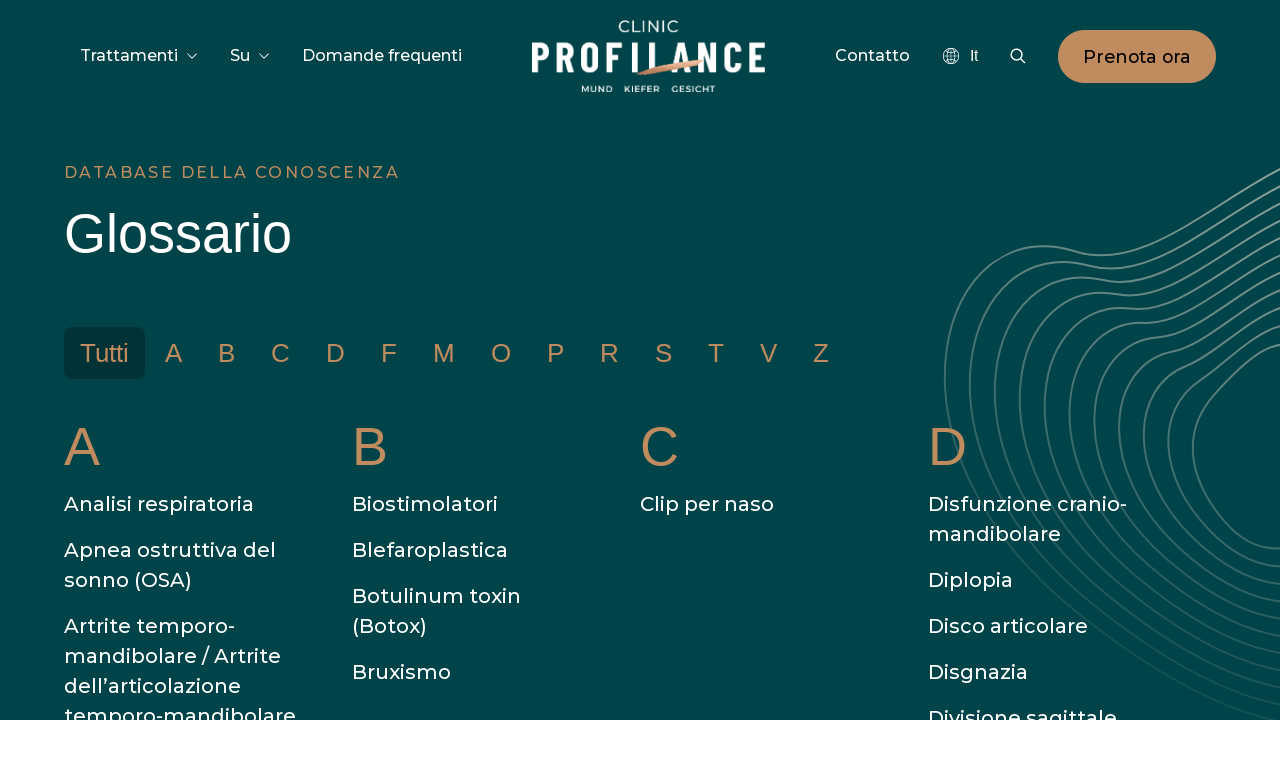

--- FILE ---
content_type: text/html; charset=UTF-8
request_url: https://profilance.ch/it/glossario/
body_size: 10348
content:
<!DOCTYPE html><html dir="ltr" lang="it-IT" prefix="og: https://ogp.me/ns#"><head><meta charset="utf-8"><meta name="viewport" content="width=device-width, initial-scale=1"><meta http-equiv="x-ua-compatible" content="ie=edge"><link rel="stylesheet" media="print" onload="this.onload=null;this.media='all';" id="ao_optimized_gfonts" href="https://fonts.googleapis.com/css?family=Montserrat:400,500&amp;display=swap"><link rel="shortcut icon" type="image/x-icon" href="https://profilance.ch/wp-content/themes/awesometheme/assets/img/favicon.png"><link rel="preconnect" href="https://fonts.googleapis.com"><link rel="preconnect" href="https://fonts.gstatic.com" crossorigin><title>Glossario | Clinic Profilance</title><meta name="robots" content="max-image-preview:large" /><meta name="google-site-verification" content="XxKtSJh7MdcLkszjh-7yjn4PgXmKimrBbQMJfgtWG78" /><link rel="canonical" href="https://profilance.ch/it/glossario/" /><meta name="generator" content="All in One SEO Pro (AIOSEO) 4.9.3" /><meta property="og:locale" content="it_IT" /><meta property="og:site_name" content="Clinic Profilance" /><meta property="og:type" content="article" /><meta property="og:title" content="Glossario | Clinic Profilance" /><meta property="og:url" content="https://profilance.ch/it/glossario/" /><meta property="og:image" content="https://profilance.mostofdesign.com/wp-content/uploads/2023/11/og-image.png" /><meta property="og:image:secure_url" content="https://profilance.mostofdesign.com/wp-content/uploads/2023/11/og-image.png" /><meta property="article:published_time" content="2023-12-21T17:05:21+00:00" /><meta property="article:modified_time" content="2023-12-21T17:05:21+00:00" /><meta name="twitter:card" content="summary" /><meta name="twitter:title" content="Glossario | Clinic Profilance" /><meta name="twitter:image" content="https://profilance.mostofdesign.com/wp-content/uploads/2023/11/og-image.png" /> <script type="application/ld+json" class="aioseo-schema">{"@context":"https:\/\/schema.org","@graph":[{"@type":"BreadcrumbList","@id":"https:\/\/profilance.ch\/it\/glossario\/#breadcrumblist","itemListElement":[{"@type":"ListItem","@id":"https:\/\/profilance.ch#listItem","position":1,"name":"Home","item":"https:\/\/profilance.ch","nextItem":{"@type":"ListItem","@id":"https:\/\/profilance.ch\/it\/glossario\/#listItem","name":"Glossario"}},{"@type":"ListItem","@id":"https:\/\/profilance.ch\/it\/glossario\/#listItem","position":2,"name":"Glossario","previousItem":{"@type":"ListItem","@id":"https:\/\/profilance.ch#listItem","name":"Home"}}]},{"@type":"Organization","@id":"https:\/\/profilance.ch\/#organization","name":"Profilance AG","description":"Profilance: F\u00fchrende Klinik f\u00fcr Mund, Kiefer und Gesicht in Z\u00fcrich.","url":"https:\/\/profilance.ch\/","email":"clinic@profilance.ch","telephone":"+41447975005","logo":{"@type":"ImageObject","url":"https:\/\/profilance.ch\/wp-content\/uploads\/2023\/12\/Profilance.png","@id":"https:\/\/profilance.ch\/it\/glossario\/#organizationLogo","width":512,"height":159,"caption":"Profilance"},"image":{"@id":"https:\/\/profilance.ch\/it\/glossario\/#organizationLogo"}},{"@type":"WebPage","@id":"https:\/\/profilance.ch\/it\/glossario\/#webpage","url":"https:\/\/profilance.ch\/it\/glossario\/","name":"Glossario | Clinic Profilance","inLanguage":"it-IT","isPartOf":{"@id":"https:\/\/profilance.ch\/#website"},"breadcrumb":{"@id":"https:\/\/profilance.ch\/it\/glossario\/#breadcrumblist"},"datePublished":"2023-12-21T19:05:21+01:00","dateModified":"2023-12-21T19:05:21+01:00"},{"@type":"WebSite","@id":"https:\/\/profilance.ch\/#website","url":"https:\/\/profilance.ch\/","name":"Clinic Profilance","alternateName":"Profilance","description":"Profilance: F\u00fchrende Klinik f\u00fcr Mund, Kiefer und Gesicht in Z\u00fcrich.","inLanguage":"it-IT","publisher":{"@id":"https:\/\/profilance.ch\/#organization"}}]}</script> <link rel="alternate" href="https://profilance.ch/lexikon/" hreflang="de" /><link rel="alternate" href="https://profilance.ch/en/glossary/" hreflang="en" /><link rel="alternate" href="https://profilance.ch/fr/dictionnaire/" hreflang="fr" /><link rel="alternate" href="https://profilance.ch/it/glossario/" hreflang="it" /><link rel="alternate" href="https://profilance.ch/ru/leksikon/" hreflang="ru" /><link rel='dns-prefetch' href='//unpkg.com' /><link href='https://fonts.gstatic.com' crossorigin='anonymous' rel='preconnect' /><style id='wp-img-auto-sizes-contain-inline-css'>img:is([sizes=auto i],[sizes^="auto," i]){contain-intrinsic-size:3000px 1500px}
/*# sourceURL=wp-img-auto-sizes-contain-inline-css */</style><style id='wp-block-library-inline-css'>:root{--wp-block-synced-color:#7a00df;--wp-block-synced-color--rgb:122,0,223;--wp-bound-block-color:var(--wp-block-synced-color);--wp-editor-canvas-background:#ddd;--wp-admin-theme-color:#007cba;--wp-admin-theme-color--rgb:0,124,186;--wp-admin-theme-color-darker-10:#006ba1;--wp-admin-theme-color-darker-10--rgb:0,107,160.5;--wp-admin-theme-color-darker-20:#005a87;--wp-admin-theme-color-darker-20--rgb:0,90,135;--wp-admin-border-width-focus:2px}@media (min-resolution:192dpi){:root{--wp-admin-border-width-focus:1.5px}}.wp-element-button{cursor:pointer}:root .has-very-light-gray-background-color{background-color:#eee}:root .has-very-dark-gray-background-color{background-color:#313131}:root .has-very-light-gray-color{color:#eee}:root .has-very-dark-gray-color{color:#313131}:root .has-vivid-green-cyan-to-vivid-cyan-blue-gradient-background{background:linear-gradient(135deg,#00d084,#0693e3)}:root .has-purple-crush-gradient-background{background:linear-gradient(135deg,#34e2e4,#4721fb 50%,#ab1dfe)}:root .has-hazy-dawn-gradient-background{background:linear-gradient(135deg,#faaca8,#dad0ec)}:root .has-subdued-olive-gradient-background{background:linear-gradient(135deg,#fafae1,#67a671)}:root .has-atomic-cream-gradient-background{background:linear-gradient(135deg,#fdd79a,#004a59)}:root .has-nightshade-gradient-background{background:linear-gradient(135deg,#330968,#31cdcf)}:root .has-midnight-gradient-background{background:linear-gradient(135deg,#020381,#2874fc)}:root{--wp--preset--font-size--normal:16px;--wp--preset--font-size--huge:42px}.has-regular-font-size{font-size:1em}.has-larger-font-size{font-size:2.625em}.has-normal-font-size{font-size:var(--wp--preset--font-size--normal)}.has-huge-font-size{font-size:var(--wp--preset--font-size--huge)}.has-text-align-center{text-align:center}.has-text-align-left{text-align:left}.has-text-align-right{text-align:right}.has-fit-text{white-space:nowrap!important}#end-resizable-editor-section{display:none}.aligncenter{clear:both}.items-justified-left{justify-content:flex-start}.items-justified-center{justify-content:center}.items-justified-right{justify-content:flex-end}.items-justified-space-between{justify-content:space-between}.screen-reader-text{border:0;clip-path:inset(50%);height:1px;margin:-1px;overflow:hidden;padding:0;position:absolute;width:1px;word-wrap:normal!important}.screen-reader-text:focus{background-color:#ddd;clip-path:none;color:#444;display:block;font-size:1em;height:auto;left:5px;line-height:normal;padding:15px 23px 14px;text-decoration:none;top:5px;width:auto;z-index:100000}html :where(.has-border-color){border-style:solid}html :where([style*=border-top-color]){border-top-style:solid}html :where([style*=border-right-color]){border-right-style:solid}html :where([style*=border-bottom-color]){border-bottom-style:solid}html :where([style*=border-left-color]){border-left-style:solid}html :where([style*=border-width]){border-style:solid}html :where([style*=border-top-width]){border-top-style:solid}html :where([style*=border-right-width]){border-right-style:solid}html :where([style*=border-bottom-width]){border-bottom-style:solid}html :where([style*=border-left-width]){border-left-style:solid}html :where(img[class*=wp-image-]){height:auto;max-width:100%}:where(figure){margin:0 0 1em}html :where(.is-position-sticky){--wp-admin--admin-bar--position-offset:var(--wp-admin--admin-bar--height,0px)}@media screen and (max-width:600px){html :where(.is-position-sticky){--wp-admin--admin-bar--position-offset:0px}}

/*# sourceURL=wp-block-library-inline-css */</style><style id='global-styles-inline-css'>:root{--wp--preset--aspect-ratio--square: 1;--wp--preset--aspect-ratio--4-3: 4/3;--wp--preset--aspect-ratio--3-4: 3/4;--wp--preset--aspect-ratio--3-2: 3/2;--wp--preset--aspect-ratio--2-3: 2/3;--wp--preset--aspect-ratio--16-9: 16/9;--wp--preset--aspect-ratio--9-16: 9/16;--wp--preset--color--black: #000000;--wp--preset--color--cyan-bluish-gray: #abb8c3;--wp--preset--color--white: #ffffff;--wp--preset--color--pale-pink: #f78da7;--wp--preset--color--vivid-red: #cf2e2e;--wp--preset--color--luminous-vivid-orange: #ff6900;--wp--preset--color--luminous-vivid-amber: #fcb900;--wp--preset--color--light-green-cyan: #7bdcb5;--wp--preset--color--vivid-green-cyan: #00d084;--wp--preset--color--pale-cyan-blue: #8ed1fc;--wp--preset--color--vivid-cyan-blue: #0693e3;--wp--preset--color--vivid-purple: #9b51e0;--wp--preset--gradient--vivid-cyan-blue-to-vivid-purple: linear-gradient(135deg,rgb(6,147,227) 0%,rgb(155,81,224) 100%);--wp--preset--gradient--light-green-cyan-to-vivid-green-cyan: linear-gradient(135deg,rgb(122,220,180) 0%,rgb(0,208,130) 100%);--wp--preset--gradient--luminous-vivid-amber-to-luminous-vivid-orange: linear-gradient(135deg,rgb(252,185,0) 0%,rgb(255,105,0) 100%);--wp--preset--gradient--luminous-vivid-orange-to-vivid-red: linear-gradient(135deg,rgb(255,105,0) 0%,rgb(207,46,46) 100%);--wp--preset--gradient--very-light-gray-to-cyan-bluish-gray: linear-gradient(135deg,rgb(238,238,238) 0%,rgb(169,184,195) 100%);--wp--preset--gradient--cool-to-warm-spectrum: linear-gradient(135deg,rgb(74,234,220) 0%,rgb(151,120,209) 20%,rgb(207,42,186) 40%,rgb(238,44,130) 60%,rgb(251,105,98) 80%,rgb(254,248,76) 100%);--wp--preset--gradient--blush-light-purple: linear-gradient(135deg,rgb(255,206,236) 0%,rgb(152,150,240) 100%);--wp--preset--gradient--blush-bordeaux: linear-gradient(135deg,rgb(254,205,165) 0%,rgb(254,45,45) 50%,rgb(107,0,62) 100%);--wp--preset--gradient--luminous-dusk: linear-gradient(135deg,rgb(255,203,112) 0%,rgb(199,81,192) 50%,rgb(65,88,208) 100%);--wp--preset--gradient--pale-ocean: linear-gradient(135deg,rgb(255,245,203) 0%,rgb(182,227,212) 50%,rgb(51,167,181) 100%);--wp--preset--gradient--electric-grass: linear-gradient(135deg,rgb(202,248,128) 0%,rgb(113,206,126) 100%);--wp--preset--gradient--midnight: linear-gradient(135deg,rgb(2,3,129) 0%,rgb(40,116,252) 100%);--wp--preset--font-size--small: 13px;--wp--preset--font-size--medium: 20px;--wp--preset--font-size--large: 36px;--wp--preset--font-size--x-large: 42px;--wp--preset--spacing--20: 0.44rem;--wp--preset--spacing--30: 0.67rem;--wp--preset--spacing--40: 1rem;--wp--preset--spacing--50: 1.5rem;--wp--preset--spacing--60: 2.25rem;--wp--preset--spacing--70: 3.38rem;--wp--preset--spacing--80: 5.06rem;--wp--preset--shadow--natural: 6px 6px 9px rgba(0, 0, 0, 0.2);--wp--preset--shadow--deep: 12px 12px 50px rgba(0, 0, 0, 0.4);--wp--preset--shadow--sharp: 6px 6px 0px rgba(0, 0, 0, 0.2);--wp--preset--shadow--outlined: 6px 6px 0px -3px rgb(255, 255, 255), 6px 6px rgb(0, 0, 0);--wp--preset--shadow--crisp: 6px 6px 0px rgb(0, 0, 0);}:where(.is-layout-flex){gap: 0.5em;}:where(.is-layout-grid){gap: 0.5em;}body .is-layout-flex{display: flex;}.is-layout-flex{flex-wrap: wrap;align-items: center;}.is-layout-flex > :is(*, div){margin: 0;}body .is-layout-grid{display: grid;}.is-layout-grid > :is(*, div){margin: 0;}:where(.wp-block-columns.is-layout-flex){gap: 2em;}:where(.wp-block-columns.is-layout-grid){gap: 2em;}:where(.wp-block-post-template.is-layout-flex){gap: 1.25em;}:where(.wp-block-post-template.is-layout-grid){gap: 1.25em;}.has-black-color{color: var(--wp--preset--color--black) !important;}.has-cyan-bluish-gray-color{color: var(--wp--preset--color--cyan-bluish-gray) !important;}.has-white-color{color: var(--wp--preset--color--white) !important;}.has-pale-pink-color{color: var(--wp--preset--color--pale-pink) !important;}.has-vivid-red-color{color: var(--wp--preset--color--vivid-red) !important;}.has-luminous-vivid-orange-color{color: var(--wp--preset--color--luminous-vivid-orange) !important;}.has-luminous-vivid-amber-color{color: var(--wp--preset--color--luminous-vivid-amber) !important;}.has-light-green-cyan-color{color: var(--wp--preset--color--light-green-cyan) !important;}.has-vivid-green-cyan-color{color: var(--wp--preset--color--vivid-green-cyan) !important;}.has-pale-cyan-blue-color{color: var(--wp--preset--color--pale-cyan-blue) !important;}.has-vivid-cyan-blue-color{color: var(--wp--preset--color--vivid-cyan-blue) !important;}.has-vivid-purple-color{color: var(--wp--preset--color--vivid-purple) !important;}.has-black-background-color{background-color: var(--wp--preset--color--black) !important;}.has-cyan-bluish-gray-background-color{background-color: var(--wp--preset--color--cyan-bluish-gray) !important;}.has-white-background-color{background-color: var(--wp--preset--color--white) !important;}.has-pale-pink-background-color{background-color: var(--wp--preset--color--pale-pink) !important;}.has-vivid-red-background-color{background-color: var(--wp--preset--color--vivid-red) !important;}.has-luminous-vivid-orange-background-color{background-color: var(--wp--preset--color--luminous-vivid-orange) !important;}.has-luminous-vivid-amber-background-color{background-color: var(--wp--preset--color--luminous-vivid-amber) !important;}.has-light-green-cyan-background-color{background-color: var(--wp--preset--color--light-green-cyan) !important;}.has-vivid-green-cyan-background-color{background-color: var(--wp--preset--color--vivid-green-cyan) !important;}.has-pale-cyan-blue-background-color{background-color: var(--wp--preset--color--pale-cyan-blue) !important;}.has-vivid-cyan-blue-background-color{background-color: var(--wp--preset--color--vivid-cyan-blue) !important;}.has-vivid-purple-background-color{background-color: var(--wp--preset--color--vivid-purple) !important;}.has-black-border-color{border-color: var(--wp--preset--color--black) !important;}.has-cyan-bluish-gray-border-color{border-color: var(--wp--preset--color--cyan-bluish-gray) !important;}.has-white-border-color{border-color: var(--wp--preset--color--white) !important;}.has-pale-pink-border-color{border-color: var(--wp--preset--color--pale-pink) !important;}.has-vivid-red-border-color{border-color: var(--wp--preset--color--vivid-red) !important;}.has-luminous-vivid-orange-border-color{border-color: var(--wp--preset--color--luminous-vivid-orange) !important;}.has-luminous-vivid-amber-border-color{border-color: var(--wp--preset--color--luminous-vivid-amber) !important;}.has-light-green-cyan-border-color{border-color: var(--wp--preset--color--light-green-cyan) !important;}.has-vivid-green-cyan-border-color{border-color: var(--wp--preset--color--vivid-green-cyan) !important;}.has-pale-cyan-blue-border-color{border-color: var(--wp--preset--color--pale-cyan-blue) !important;}.has-vivid-cyan-blue-border-color{border-color: var(--wp--preset--color--vivid-cyan-blue) !important;}.has-vivid-purple-border-color{border-color: var(--wp--preset--color--vivid-purple) !important;}.has-vivid-cyan-blue-to-vivid-purple-gradient-background{background: var(--wp--preset--gradient--vivid-cyan-blue-to-vivid-purple) !important;}.has-light-green-cyan-to-vivid-green-cyan-gradient-background{background: var(--wp--preset--gradient--light-green-cyan-to-vivid-green-cyan) !important;}.has-luminous-vivid-amber-to-luminous-vivid-orange-gradient-background{background: var(--wp--preset--gradient--luminous-vivid-amber-to-luminous-vivid-orange) !important;}.has-luminous-vivid-orange-to-vivid-red-gradient-background{background: var(--wp--preset--gradient--luminous-vivid-orange-to-vivid-red) !important;}.has-very-light-gray-to-cyan-bluish-gray-gradient-background{background: var(--wp--preset--gradient--very-light-gray-to-cyan-bluish-gray) !important;}.has-cool-to-warm-spectrum-gradient-background{background: var(--wp--preset--gradient--cool-to-warm-spectrum) !important;}.has-blush-light-purple-gradient-background{background: var(--wp--preset--gradient--blush-light-purple) !important;}.has-blush-bordeaux-gradient-background{background: var(--wp--preset--gradient--blush-bordeaux) !important;}.has-luminous-dusk-gradient-background{background: var(--wp--preset--gradient--luminous-dusk) !important;}.has-pale-ocean-gradient-background{background: var(--wp--preset--gradient--pale-ocean) !important;}.has-electric-grass-gradient-background{background: var(--wp--preset--gradient--electric-grass) !important;}.has-midnight-gradient-background{background: var(--wp--preset--gradient--midnight) !important;}.has-small-font-size{font-size: var(--wp--preset--font-size--small) !important;}.has-medium-font-size{font-size: var(--wp--preset--font-size--medium) !important;}.has-large-font-size{font-size: var(--wp--preset--font-size--large) !important;}.has-x-large-font-size{font-size: var(--wp--preset--font-size--x-large) !important;}
/*# sourceURL=global-styles-inline-css */</style><style id='classic-theme-styles-inline-css'>/*! This file is auto-generated */
.wp-block-button__link{color:#fff;background-color:#32373c;border-radius:9999px;box-shadow:none;text-decoration:none;padding:calc(.667em + 2px) calc(1.333em + 2px);font-size:1.125em}.wp-block-file__button{background:#32373c;color:#fff;text-decoration:none}
/*# sourceURL=/wp-includes/css/classic-themes.min.css */</style><link rel='stylesheet' id='awesometheme-css-ccade7e2cea1edaf7c53c22a5382b764-css' href='https://profilance.ch/wp-content/cache/autoptimize/css/autoptimize_single_5ff8dad8696326f3ff63ea53b8bbd498.css?ver=1.0.20'  media='all' /><link rel='stylesheet' id='awesometheme-css-653b82fd3f4f4696cc4769f728b26530-css' href='https://profilance.ch/wp-content/cache/autoptimize/css/autoptimize_single_633b06ce61fe074126db8d79c4503828.css?ver=1.0.20'  media='all' /><link rel='stylesheet' id='awesometheme-theme-style-css' href='https://profilance.ch/wp-content/cache/autoptimize/css/autoptimize_single_3a095894b6de00fa8f72e8cfb092cba9.css?ver=1.0.20'  media='all' /><link rel='stylesheet' id='awesometheme-style-css' href='https://profilance.ch/wp-content/cache/autoptimize/css/autoptimize_single_3c6e4ab1eca8c9789a1f472508d8e6ae.css?ver=1.0.20'  media='all' /> <script defer id="friendly-analytics-js-before" src="[data-uri]"></script> <script defer  src="https://profilance.ch/wp-content/cache/autoptimize/js/autoptimize_single_d93df653a47c971265451f9f06b1db79.js?ver=1.1.8" id="friendly-analytics-js"></script> <script defer  src="https://profilance.ch/wp-content/cache/autoptimize/js/autoptimize_single_54ce667a549971136b6d5d116f5b251e.js?ver=1.0.20" id="awesometheme-load-more-js-js"></script> <script defer src="[data-uri]"></script> <meta name="theme-color" content="#004348"> <!--[if lt IE 9]><script src="http://cdnjs.cloudflare.com/ajax/libs/html5shiv/3.7.2/html5shiv.min.js"></script><![endif]-->  <script defer src="[data-uri]"></script> </head><body x-data="App()" x-init="start"> <noscript><iframe src="https://www.googletagmanager.com/ns.html?id=GTM-WX2H6S2W "
height="0" width="0" style="display:none;visibility:hidden"></iframe></noscript><div class="main-wrap no-js"><div class="header" id="header"><div class="container"> <label class="header__burger"> <input type="checkbox" name="burger" id="burger"><div class="header__burger-icon"></div><div class="header__burger-text menu">Menu</div> </label><div class="header__left"><div class="header__nav header-nav"><div class="header-nav__main">Trattamenti</div><ul class="header-nav__list"><li class="header-nav__item"><a class="header-nav__link" 
 href="https://profilance.ch/it/trattamenti/russamento-apnea-notturna/"
 title="Russamento / Apnea notturna" 
 aria-label="Russamento / Apnea notturna"
 >Russamento / Apnea notturna</a></li><li class="header-nav__item"><a class="header-nav__link" 
 href="https://profilance.ch/it/trattamenti/chirurgia-nasale/"
 title="Chirurgia nasale" 
 aria-label="Chirurgia nasale"
 >Chirurgia nasale</a></li><li class="header-nav__item"><a class="header-nav__link" 
 href="https://profilance.ch/it/trattamenti/malocclusioni-chirurgia-mascellare/"
 title="Malocclusioni / Chirurgia mascellare" 
 aria-label="Malocclusioni / Chirurgia mascellare"
 >Malocclusioni / Chirurgia mascellare</a></li><li class="header-nav__item"><a class="header-nav__link" 
 href="https://profilance.ch/it/trattamenti/chirurgia-facciale/"
 title="Chirurgia facciale" 
 aria-label="Chirurgia facciale"
 >Chirurgia facciale</a></li><li class="header-nav__item"><a class="header-nav__link" 
 href="https://profilance.ch/it/trattamenti/cosmetici-mininvasivi/"
 title="Cosmetici mininvasivi" 
 aria-label="Cosmetici mininvasivi"
 >Cosmetici mininvasivi</a></li><li class="header-nav__item"><a class="header-nav__link" 
 href="https://profilance.ch/it/trattamenti/disturbi-dellarticolazione-mascellare/"
 title="Disturbi dell’articolazione mascellare" 
 aria-label="Disturbi dell’articolazione mascellare"
 >Disturbi dell’articolazione mascellare</a></li><li class="header-nav__item"><a class="header-nav__link" 
 href="https://profilance.ch/it/trattamenti/infiammazione-ossa-mascellari-chirurgia-orale/"
 title="Infiammazione ossa mascellari" 
 aria-label="Infiammazione ossa mascellari"
 >Infiammazione ossa mascellari</a></li><li class="header-nav__item"><a class="header-nav__link" 
 href="https://profilance.ch/it/trattamenti/rimozione-dei-postumi-di-incidenti/"
 title="Rimozione dei postumi di incidenti" 
 aria-label="Rimozione dei postumi di incidenti"
 >Rimozione dei postumi di incidenti</a></li></ul><div class="header-nav__btn"> <svg> <use xlink:href="https://profilance.ch/wp-content/themes/awesometheme/assets/img/sprite.svg#list"></use> </svg></div></div><div class="header__nav header-nav"><div class="header-nav__main">Su</div><ul class="header-nav__list"><li class="header-nav__item"><a class="header-nav__link" 
 href="https://profilance.ch/it/la-nostra-squadra/"
 title="La nostra squadra" 
 aria-label="La nostra squadra"
 >La nostra squadra</a></li><li class="header-nav__item"><a class="header-nav__link" 
 href="https://profilance.ch/it/glossario/"
 title="Glossario" 
 aria-label="Glossario"
 >Glossario</a></li></ul><div class="header-nav__btn"> <svg> <use xlink:href="https://profilance.ch/wp-content/themes/awesometheme/assets/img/sprite.svg#list"></use> </svg></div></div><div class="header__nav header-nav"> <a class="header-nav__main header-nav__main--single" 
 title="Domande frequenti" 
 aria-label="Domande frequenti"
 href="https://profilance.ch/it/domande-frequenti/"
 >Domande frequenti</a></div></div><div class="header__middle"><a class="header__logo" href="https://profilance.ch/it/"><noscript><img src="https://profilance.ch/wp-content/themes/awesometheme/assets/img/logo.png" alt="company logo"></noscript><img class="lazyload" src='data:image/svg+xml,%3Csvg%20xmlns=%22http://www.w3.org/2000/svg%22%20viewBox=%220%200%20210%20140%22%3E%3C/svg%3E' data-src="https://profilance.ch/wp-content/themes/awesometheme/assets/img/logo.png" alt="company logo"></a></div><div class="header__right"><div class="header__nav header-nav"> <a class="header-nav__main header-nav__main--single" 
 title="Contatto" 
 aria-label="Contatto"
 href="https://profilance.ch/it/contatto/"
 >Contatto</a></div><div class="header__lang header-lang" x-data="Languages()" x-init="start"><div class="header-lang__icon"> <svg> <use xlink:href="https://profilance.ch/wp-content/themes/awesometheme/assets/img/sprite.svg#lang"></use> </svg></div> <select class="header-lang__select" @change="changeLanguage"><option value="https://profilance.ch/lexikon/" 
 >De</option><option value="https://profilance.ch/en/glossary/" 
 >En</option><option value="https://profilance.ch/fr/dictionnaire/" 
 >Fr</option><option value="https://profilance.ch/it/glossario/" 
 selected			>It</option><option value="https://profilance.ch/ru/leksikon/" 
 >Ru</option> </select></div><div class="search-btn"> <svg> <use xlink:href="https://profilance.ch/wp-content/themes/awesometheme/assets/img/sprite.svg#search"></use> </svg></div> <button class="btn" onclick="window.location.href='https://booking.epat.ch/profilance/booking'">Prenota ora</button></div></div></div><div class="menu-mobile" id="menu-mobile"><div class="container"><div class="menu-mobile__nav menu-mobile-nav"><div class="menu-mobile-nav__item"><div class="h4 menu-mobile-nav__main-link">Trattamenti<div class="menu-mobile-nav__btn"> <svg> <use xlink:href="https://profilance.ch/wp-content/themes/awesometheme/assets/img/sprite.svg#list"></use> </svg></div></div><ul class="menu-mobile-nav__list"><li class="menu-mobile-nav__item"><a class="menu-mobile-nav__link menu" 
 href="https://profilance.ch/it/trattamenti/russamento-apnea-notturna/"
 title="Russamento / Apnea notturna" 
 aria-label="Russamento / Apnea notturna"
 >Russamento / Apnea notturna</a></li><li class="menu-mobile-nav__item"><a class="menu-mobile-nav__link menu" 
 href="https://profilance.ch/it/trattamenti/chirurgia-nasale/"
 title="Chirurgia nasale" 
 aria-label="Chirurgia nasale"
 >Chirurgia nasale</a></li><li class="menu-mobile-nav__item"><a class="menu-mobile-nav__link menu" 
 href="https://profilance.ch/it/trattamenti/malocclusioni-chirurgia-mascellare/"
 title="Malocclusioni / Chirurgia mascellare" 
 aria-label="Malocclusioni / Chirurgia mascellare"
 >Malocclusioni / Chirurgia mascellare</a></li><li class="menu-mobile-nav__item"><a class="menu-mobile-nav__link menu" 
 href="https://profilance.ch/it/trattamenti/chirurgia-facciale/"
 title="Chirurgia facciale" 
 aria-label="Chirurgia facciale"
 >Chirurgia facciale</a></li><li class="menu-mobile-nav__item"><a class="menu-mobile-nav__link menu" 
 href="https://profilance.ch/it/trattamenti/cosmetici-mininvasivi/"
 title="Cosmetici mininvasivi" 
 aria-label="Cosmetici mininvasivi"
 >Cosmetici mininvasivi</a></li><li class="menu-mobile-nav__item"><a class="menu-mobile-nav__link menu" 
 href="https://profilance.ch/it/trattamenti/disturbi-dellarticolazione-mascellare/"
 title="Disturbi dell’articolazione mascellare" 
 aria-label="Disturbi dell’articolazione mascellare"
 >Disturbi dell’articolazione mascellare</a></li><li class="menu-mobile-nav__item"><a class="menu-mobile-nav__link menu" 
 href="https://profilance.ch/it/trattamenti/infiammazione-ossa-mascellari-chirurgia-orale/"
 title="Infiammazione ossa mascellari" 
 aria-label="Infiammazione ossa mascellari"
 >Infiammazione ossa mascellari</a></li><li class="menu-mobile-nav__item"><a class="menu-mobile-nav__link menu" 
 href="https://profilance.ch/it/trattamenti/rimozione-dei-postumi-di-incidenti/"
 title="Rimozione dei postumi di incidenti" 
 aria-label="Rimozione dei postumi di incidenti"
 >Rimozione dei postumi di incidenti</a></li></ul></div><div class="menu-mobile-nav__item"><div class="h4 menu-mobile-nav__main-link">Su<div class="menu-mobile-nav__btn"> <svg> <use xlink:href="https://profilance.ch/wp-content/themes/awesometheme/assets/img/sprite.svg#list"></use> </svg></div></div><ul class="menu-mobile-nav__list"><li class="menu-mobile-nav__item"><a class="menu-mobile-nav__link menu" 
 href="https://profilance.ch/it/la-nostra-squadra/"
 title="La nostra squadra" 
 aria-label="La nostra squadra"
 >La nostra squadra</a></li><li class="menu-mobile-nav__item"><a class="menu-mobile-nav__link menu" 
 href="https://profilance.ch/it/glossario/"
 title="Glossario" 
 aria-label="Glossario"
 >Glossario</a></li></ul></div><div class="menu-mobile-nav__item"> <a class="h4 menu-mobile-nav__main-link" 
 title="Domande frequenti" 
 aria-label="Domande frequenti"
 href="https://profilance.ch/it/domande-frequenti/"
 >Domande frequenti</a></div><div class="menu-mobile-nav__item"> <a class="h4 menu-mobile-nav__main-link" 
 title="Contatto" 
 aria-label="Contatto"
 href="https://profilance.ch/it/contatto/"
 >Contatto</a></div></div> <button class="btn menu-mobile__btn" onclick="window.location.href='https://booking.epat.ch/profilance/booking'">Prenota ora</button><div class="header__lang header-lang" x-data="Languages()" x-init="start"><div class="header-lang__icon"> <svg> <use xlink:href="https://profilance.ch/wp-content/themes/awesometheme/assets/img/sprite.svg#lang"></use> </svg></div> <select class="header-lang__select" @change="changeLanguage"><option value="https://profilance.ch/lexikon/" 
 >De</option><option value="https://profilance.ch/en/glossary/" 
 >En</option><option value="https://profilance.ch/fr/dictionnaire/" 
 >Fr</option><option value="https://profilance.ch/it/glossario/" 
 selected			>It</option><option value="https://profilance.ch/ru/leksikon/" 
 >Ru</option> </select></div><div class="menu-mobile__socials"> <a class="menu-mobile__social-link" href="http://www.facebook.com/clinicprofilance" target="_blank" rel="nofollow noopener noreferrer"
 title="Facebook" aria-label="Facebook"><svg> <use xlink:href="https://profilance.ch/wp-content/themes/awesometheme/assets/img/sprite.svg#fb"></use> </svg></a> <a class="menu-mobile__social-link" href="http://www.instagram.com/clinicprofilance" target="_blank" rel="nofollow noopener noreferrer"
 title="Instagram" aria-label="Instagram"><svg> <use xlink:href="https://profilance.ch/wp-content/themes/awesometheme/assets/img/sprite.svg#soc"></use> </svg></a> <a class="menu-mobile__social-link" href="http://www.linkedin.com/company/clinicprofilance" target="_blank" rel="nofollow noopener noreferrer"
 title="LinkedIn" aria-label="LinkedIn"><svg> <use xlink:href="https://profilance.ch/wp-content/themes/awesometheme/assets/img/sprite.svg#ln"></use> </svg></a></div><div class="menu-mobile__info"> <a class="body-1 footer-middle__link" href="tel:+41447975005">+41 44 797 50 05</a> <a class="body-1 footer-middle__link" href="mailto:clinic@profilance.ch">clinic@profilance.ch</a> <a class="body-1 footer-middle__link" href="https://profilance.ch/kontakt/" target="_blank" 
 rel="nofollow noopener noreferrer">Centro Medico Fluntern<br /> Zürichbergstrasse 70<br /> 8044 Zurigo<br /> Svizzera</a><div class="body-1 footer-middle__schedule">Da lunedì a venerdì: <br />dalle 07:00 alle 18:00<br />Sera e fine settimana: su richiesta</div></div></div></div><div class="search" id="search" x-data="Search()" x-init="start"><div class="search-header"><a class="search-header__logo" href="/"><noscript><img src="https://profilance.ch/wp-content/themes/awesometheme/assets/img/logo.png" alt="company logo"></noscript><img class="lazyload" src='data:image/svg+xml,%3Csvg%20xmlns=%22http://www.w3.org/2000/svg%22%20viewBox=%220%200%20210%20140%22%3E%3C/svg%3E' data-src="https://profilance.ch/wp-content/themes/awesometheme/assets/img/logo.png" alt="company logo"></a><div class="search-header__close"> <svg> <use xlink:href="https://profilance.ch/wp-content/themes/awesometheme/assets/img/sprite.svg#search-close"></use> </svg></div></div><form class="search-form" action="https://profilance.ch/wp-admin/admin-ajax.php" id="search-form" x-on:submit="sent"> <input type="hidden" name="action" value="siteSearch"> <input type="hidden" name="_ajax_nonce" value="a4af6ee9a8"> <input type="text" placeholder="" name="s" x-on:input="sent"><div class="search-form__icon"> <svg> <use xlink:href="https://profilance.ch/wp-content/themes/awesometheme/assets/img/sprite.svg#search"></use> </svg></div> <button class="search-form__btn btn" x-on:click="sent"><span>Search</span></button></form><div data-search-basic-tretments></div><div class="container" ><div class="search-results" data-search-container></div></div></div><main class="main"><div class="glossary" x-data="Glossary()"><div class="container"><div class="glossary__header"><div class="overline glossary__subtitle">Database della conoscenza</div><h1 class="h1 glossary__title">Glossario</h1></div><div class="glossary__filter glossary-filter"><div class="glossary-filter__left"><div class="glossary-filter__letter"> <input class="glossary-filter__letter-input" type="radio" name="letters" value="all" checked @change="changeLetter"><span class="h4">Tutti</span></div></div><div class="glossary-filter__right"><div class="glossary-filter__letter"> <input class="glossary-filter__letter-input" type="radio" name="letters" value="A" @change="changeLetter"><span class="h4">A</span></div><div class="glossary-filter__letter"> <input class="glossary-filter__letter-input" type="radio" name="letters" value="B" @change="changeLetter"><span class="h4">B</span></div><div class="glossary-filter__letter"> <input class="glossary-filter__letter-input" type="radio" name="letters" value="C" @change="changeLetter"><span class="h4">C</span></div><div class="glossary-filter__letter"> <input class="glossary-filter__letter-input" type="radio" name="letters" value="D" @change="changeLetter"><span class="h4">D</span></div><div class="glossary-filter__letter"> <input class="glossary-filter__letter-input" type="radio" name="letters" value="F" @change="changeLetter"><span class="h4">F</span></div><div class="glossary-filter__letter"> <input class="glossary-filter__letter-input" type="radio" name="letters" value="M" @change="changeLetter"><span class="h4">M</span></div><div class="glossary-filter__letter"> <input class="glossary-filter__letter-input" type="radio" name="letters" value="O" @change="changeLetter"><span class="h4">O</span></div><div class="glossary-filter__letter"> <input class="glossary-filter__letter-input" type="radio" name="letters" value="P" @change="changeLetter"><span class="h4">P</span></div><div class="glossary-filter__letter"> <input class="glossary-filter__letter-input" type="radio" name="letters" value="R" @change="changeLetter"><span class="h4">R</span></div><div class="glossary-filter__letter"> <input class="glossary-filter__letter-input" type="radio" name="letters" value="S" @change="changeLetter"><span class="h4">S</span></div><div class="glossary-filter__letter"> <input class="glossary-filter__letter-input" type="radio" name="letters" value="T" @change="changeLetter"><span class="h4">T</span></div><div class="glossary-filter__letter"> <input class="glossary-filter__letter-input" type="radio" name="letters" value="V" @change="changeLetter"><span class="h4">V</span></div><div class="glossary-filter__letter"> <input class="glossary-filter__letter-input" type="radio" name="letters" value="Z" @change="changeLetter"><span class="h4">Z</span></div></div></div><div class="gloss__content gloss-content"><div class="gloss-content__item" data-letter="A"><div class="h1 gloss-content__item-letter">A</div><div class="gloss-content__item-links"> <a class="links gloss-content__item-link" href="https://profilance.ch/it/lessico/analisi-respiratoria/">Analisi respiratoria</a> <a class="links gloss-content__item-link" href="https://profilance.ch/it/lessico/apnea-ostruttiva-del-sonno-osa/">Apnea ostruttiva del sonno (OSA)</a> <a class="links gloss-content__item-link" href="https://profilance.ch/it/lessico/artrite-temporo-mandibolare-artrite-dellarticolazione-temporo-mandibolare/">Artrite temporo-mandibolare / Artrite dell&#8217;articolazione temporo-mandibolare</a></div></div><div class="gloss-content__item" data-letter="B"><div class="h1 gloss-content__item-letter">B</div><div class="gloss-content__item-links"> <a class="links gloss-content__item-link" href="https://profilance.ch/it/lessico/biostimolatori/">Biostimolatori</a> <a class="links gloss-content__item-link" href="https://profilance.ch/it/lessico/blefaroplastica/">Blefaroplastica</a> <a class="links gloss-content__item-link" href="https://profilance.ch/it/lessico/botulinum-toxin-botox/">Botulinum toxin (Botox)</a> <a class="links gloss-content__item-link" href="https://profilance.ch/it/lessico/bruxismo/">Bruxismo</a></div></div><div class="gloss-content__item" data-letter="C"><div class="h1 gloss-content__item-letter">C</div><div class="gloss-content__item-links"> <a class="links gloss-content__item-link" href="https://profilance.ch/it/lessico/clip-per-naso/">Clip per naso</a></div></div><div class="gloss-content__item" data-letter="D"><div class="h1 gloss-content__item-letter">D</div><div class="gloss-content__item-links"> <a class="links gloss-content__item-link" href="https://profilance.ch/it/lessico/disfunzione-cranio-mandibolare-cmd/">Disfunzione cranio-mandibolare</a> <a class="links gloss-content__item-link" href="https://profilance.ch/it/lessico/diplopia/">Diplopia</a> <a class="links gloss-content__item-link" href="https://profilance.ch/it/lessico/disco-articolare/">Disco articolare</a> <a class="links gloss-content__item-link" href="https://profilance.ch/it/lessico/disgnazia/">Disgnazia</a> <a class="links gloss-content__item-link" href="https://profilance.ch/it/lessico/divisione-sagittale/">Divisione sagittale</a></div></div><div class="gloss-content__item" data-letter="F"><div class="h1 gloss-content__item-letter">F</div><div class="gloss-content__item-links"> <a class="links gloss-content__item-link" href="https://profilance.ch/it/lessico/filler-dermici/">Filler dermici</a></div></div><div class="gloss-content__item" data-letter="M"><div class="h1 gloss-content__item-letter">M</div><div class="gloss-content__item-links"> <a class="links gloss-content__item-link" href="https://profilance.ch/it/lessico/maschera-cpap/">Maschera CPAP</a> <a class="links gloss-content__item-link" href="https://profilance.ch/it/lessico/morso-incrociato/">Morso incrociato</a> <a class="links gloss-content__item-link" href="https://profilance.ch/it/lessico/malocclusione/">Malocclusione</a> <a class="links gloss-content__item-link" href="https://profilance.ch/it/lessico/morso-aperto/">Morso aperto</a> <a class="links gloss-content__item-link" href="https://profilance.ch/it/lessico/morso-profondo/">Morso profondo</a></div></div><div class="gloss-content__item" data-letter="O"><div class="h1 gloss-content__item-letter">O</div><div class="gloss-content__item-links"> <a class="links gloss-content__item-link" href="https://profilance.ch/it/lessico/osteotomia-le-fort-1/">Osteotomia Le Fort 1</a> <a class="links gloss-content__item-link" href="https://profilance.ch/it/lessico/osteotomia-di-riposizionamento-della-mascella-osteotomia-maxillo-mandibolare-omm/">Osteotomia di riposizionamento della mascella/osteotomia maxillo-mandibolare (OMM)</a> <a class="links gloss-content__item-link" href="https://profilance.ch/it/lessico/orbita/">Orbita</a> <a class="links gloss-content__item-link" href="https://profilance.ch/it/lessico/ortognazia/">Ortognazia</a> <a class="links gloss-content__item-link" href="https://profilance.ch/it/lessico/osteomielite/">Osteomielite</a></div></div><div class="gloss-content__item" data-letter="P"><div class="h1 gloss-content__item-letter">P</div><div class="gloss-content__item-links"> <a class="links gloss-content__item-link" href="https://profilance.ch/it/lessico/posizione-stretta-ampia/">Posizione stretta/ampia</a> <a class="links gloss-content__item-link" href="https://profilance.ch/it/lessico/periostite/">Periostite</a> <a class="links gloss-content__item-link" href="https://profilance.ch/it/lessico/ptosi/">Ptosi</a></div></div><div class="gloss-content__item" data-letter="R"><div class="h1 gloss-content__item-letter">R</div><div class="gloss-content__item-links"> <a class="links gloss-content__item-link" href="https://profilance.ch/it/lessico/rinoplastica/">Rinoplastica</a></div></div><div class="gloss-content__item" data-letter="S"><div class="h1 gloss-content__item-letter">S</div><div class="gloss-content__item-links"> <a class="links gloss-content__item-link" href="https://profilance.ch/it/lessico/stimolazione-ipoglossa/">Stimolazione ipoglossa</a> <a class="links gloss-content__item-link" href="https://profilance.ch/it/lessico/setto-nasale/">Setto nasale</a> <a class="links gloss-content__item-link" href="https://profilance.ch/it/lessico/stecche-di-occlusione/">Stecche di occlusione</a> <a class="links gloss-content__item-link" href="https://profilance.ch/it/lessico/settorinoplastica/">Settorinoplastica</a> <a class="links gloss-content__item-link" href="https://profilance.ch/it/lessico/settoplastica/">Settoplastica</a></div></div><div class="gloss-content__item" data-letter="T"><div class="h1 gloss-content__item-letter">T</div><div class="gloss-content__item-links"> <a class="links gloss-content__item-link" href="https://profilance.ch/it/lessico/turbinati-nasali/">Turbinati nasali</a> <a class="links gloss-content__item-link" href="https://profilance.ch/it/lessico/turbinoplastica-concoplastica/">Turbinoplastica / Concoplastica</a></div></div><div class="gloss-content__item" data-letter="V"><div class="h1 gloss-content__item-letter">V</div><div class="gloss-content__item-links"> <a class="links gloss-content__item-link" href="https://profilance.ch/it/lessico/valvole-nasali/">Valvole nasali</a></div></div><div class="gloss-content__item" data-letter="Z"><div class="h1 gloss-content__item-letter">Z</div><div class="gloss-content__item-links"> <a class="links gloss-content__item-link" href="https://profilance.ch/it/lessico/zigoma-osso-zigomatico/">Zigoma / Osso zigomatico</a></div></div></div><div class="boss__banner boss-banner"><div class="boss-banner__content"><h2 class="h1 boss-banner__title">Siamo qui <br> per aiutarvi</h2><div class="body-1 boss-banner__text">Affidatevi alla nostra pluriennale esperienza nel settore della bocca, della mascella e del viso. Saremo lieti di consigliarvi personalmente.</div> <button class="btn" onclick="window.location.href='https://booking.epat.ch/profilance/booking'"
 >Prenota ora</button></div><div class="boss-banner__image"><noscript><img src="https://profilance.ch/wp-content/uploads/2023/12/005.webp" alt="boss"></noscript><img class="lazyload" src='data:image/svg+xml,%3Csvg%20xmlns=%22http://www.w3.org/2000/svg%22%20viewBox=%220%200%20210%20140%22%3E%3C/svg%3E' data-src="https://profilance.ch/wp-content/uploads/2023/12/005.webp" alt="boss"></div></div></div></div></main><div class="footer"><div class="container"><div class="footer__top footer-top"><a class="footer-top__logo" href="https://profilance.ch/it/"><noscript><img src="https://profilance.ch/wp-content/themes/awesometheme/assets/img/logo.png" alt="logo"></noscript><img class="lazyload" src='data:image/svg+xml,%3Csvg%20xmlns=%22http://www.w3.org/2000/svg%22%20viewBox=%220%200%20210%20140%22%3E%3C/svg%3E' data-src="https://profilance.ch/wp-content/themes/awesometheme/assets/img/logo.png" alt="logo"></a><div class="footer-top__text"><div class="body-1">Clinic Profilance è una clinica leader nel settore della bocca, della mascella e del viso. A Zurigo Fluntern offre ai suoi pazienti di tutte le età soluzioni personalizzate per problemi funzionali ed estetici e per l'apnea notturna.</div></div></div><div class="footer__middle footer-middle"><div class="footer-middle__left"><div class="footer-middle__item"><div class="h4 footer-middle__title">Trattamenti</div><ul class="footer-middle__list"><li class="footer-middle__list-item"><a class="menu" 
 href="https://profilance.ch/it/trattamenti/russamento-apnea-notturna/"
 title="Russamento / Apnea notturna" 
 aria-label="Russamento / Apnea notturna"
 >Russamento / Apnea notturna</a></li><li class="footer-middle__list-item"><a class="menu" 
 href="https://profilance.ch/it/trattamenti/chirurgia-nasale/"
 title="Chirurgia nasale" 
 aria-label="Chirurgia nasale"
 >Chirurgia nasale</a></li><li class="footer-middle__list-item"><a class="menu" 
 href="https://profilance.ch/it/trattamenti/malocclusioni-chirurgia-mascellare/"
 title="Malocclusioni / Chirurgia mascellare" 
 aria-label="Malocclusioni / Chirurgia mascellare"
 >Malocclusioni / Chirurgia mascellare</a></li><li class="footer-middle__list-item"><a class="menu" 
 href="https://profilance.ch/it/trattamenti/chirurgia-facciale/"
 title="Chirurgia facciale" 
 aria-label="Chirurgia facciale"
 >Chirurgia facciale</a></li><li class="footer-middle__list-item"><a class="menu" 
 href="https://profilance.ch/it/trattamenti/cosmetici-mininvasivi/"
 title="Cosmetici mininvasivi" 
 aria-label="Cosmetici mininvasivi"
 >Cosmetici mininvasivi</a></li><li class="footer-middle__list-item"><a class="menu" 
 href="https://profilance.ch/it/trattamenti/disturbi-dellarticolazione-mascellare/"
 title="Disturbi dell’articolazione mascellare" 
 aria-label="Disturbi dell’articolazione mascellare"
 >Disturbi dell’articolazione mascellare</a></li><li class="footer-middle__list-item"><a class="menu" 
 href="https://profilance.ch/it/trattamenti/infiammazione-ossa-mascellari-chirurgia-orale/"
 title="Infiammazione ossa mascellari" 
 aria-label="Infiammazione ossa mascellari"
 >Infiammazione ossa mascellari</a></li><li class="footer-middle__list-item"><a class="menu" 
 href="https://profilance.ch/it/trattamenti/rimozione-dei-postumi-di-incidenti/"
 title="Rimozione dei postumi di incidenti" 
 aria-label="Rimozione dei postumi di incidenti"
 >Rimozione dei postumi di incidenti</a></li></ul></div><div class="footer-middle__item"><div class="h4 footer-middle__title">Su</div><ul class="footer-middle__list"><li class="footer-middle__list-item"><a class="menu" 
 href="https://profilance.ch/it/la-nostra-squadra/"
 title="La nostra squadra" 
 aria-label="La nostra squadra"
 >La nostra squadra</a></li><li class="footer-middle__list-item"><a class="menu" 
 href="https://profilance.ch/it/glossario/"
 title="Glossario" 
 aria-label="Glossario"
 >Glossario</a></li></ul></div><div class="footer-middle__item"> <a class="h4 footer-middle__title" 
 title="Domande frequenti" 
 aria-label="Domande frequenti"
 href="https://profilance.ch/it/domande-frequenti/"
 >Domande frequenti</a></div></div><div class="footer-middle__right"><div class="footer-middle__item"><h4 class="h4 footer-middle__title">Contatto</h4> <a class="body-1 footer-middle__link" href="mailto:clinic@profilance.ch">clinic@profilance.ch</a> <a class="body-1 footer-middle__link" href="tel:+41447975005">+41 44 797 50 05</a> <a class="btn" href="https://booking.epat.ch/profilance/booking">Prenota ora</a> <a class="body-1 footer-middle__link" href="https://profilance.ch/kontakt/" target="_blank" 
 rel="nofollow noopener noreferrer">Centro Medico Fluntern<br /> Zürichbergstrasse 70<br /> 8044 Zurigo<br /> Svizzera</a><div class="body-1 footer-middle__schedule">Da lunedì a venerdì: <br />dalle 07:00 alle 18:00<br />Sera e fine settimana: su richiesta</div></div></div></div><div class="footer__bottom footer-bottom"><div class="footer-bottom__left"><div class="footer-bottom__item footer-bottom__item--copyright"><div class="menu">© 2026 – All rights reserved.</div></div><div class="footer-bottom__item footer-bottom__item--agreement"> <a class="menu" href="https://profilance.ch/it/imprinting/"
 title="Imprinting"
 aria-label="Imprinting"
 target="_blank">Imprinting</a> <a class="menu" href="https://profilance.ch/it/dichiarazione-sulla-protezione-dei-dati/"
 title="Dichiarazione sulla protezione dei dati"
 aria-label="Dichiarazione sulla protezione dei dati"
 target="_blank">Dichiarazione sulla protezione dei dati</a></div></div><div class="footer-bottom__item footer-bottom__item--social"><div class="footer-bottom__social-links"> <a href="http://www.facebook.com/clinicprofilance" target="_blank" rel="nofollow noopener noreferrer"
 class="footer-bottom__social-link"
 title="Facebook" aria-label="Facebook"><svg> <use xlink:href="https://profilance.ch/wp-content/themes/awesometheme/assets/img/sprite.svg#fb"></use> </svg></a> <a href="http://www.instagram.com/clinicprofilance" target="_blank" rel="nofollow noopener noreferrer"
 class="footer-bottom__social-link"
 title="Instagram" aria-label="Instagram"><svg> <use xlink:href="https://profilance.ch/wp-content/themes/awesometheme/assets/img/sprite.svg#soc"></use> </svg></a> <a href="http://www.linkedin.com/company/clinicprofilance" target="_blank" rel="nofollow noopener noreferrer"
 class="footer-bottom__social-link"
 title="LinkedIn" aria-label="LinkedIn"><svg> <use xlink:href="https://profilance.ch/wp-content/themes/awesometheme/assets/img/sprite.svg#ln"></use> </svg></a></div></div></div></div></div><div class="share-layout" id="share-layout"></div><div class="share" id="share"><div class="share__header"><h4 class="h4 share-header__title">Share</h4><div class="share-header__close" id="share-header__close" x-on:click.prevent="closePopup"> <svg> <use xlink:href="https://profilance.ch/wp-content/themes/awesometheme/assets/img/sprite.svg#close"></use> </svg></div></div><div class="share__links"><div class="share__link-item"><a class="share__link-icon" href="http://www.facebook.com/sharer.php?u=https://profilance.ch/it/glossario/" target="_blank" rel="nofollow noopener noreferrer"> <svg> <use xlink:href="https://profilance.ch/wp-content/themes/awesometheme/assets/img/sprite.svg#fb"></use> </svg></a><div class="share__link-text body-2">Facebook</div></div><div class="share__link-item"><a class="share__link-icon" href="http://www.linkedin.com/shareArticle?mini=true&amp;url=https://profilance.ch/it/glossario/" target="_blank" rel="nofollow noopener noreferrer"> <svg> <use xlink:href="https://profilance.ch/wp-content/themes/awesometheme/assets/img/sprite.svg#ln"></use> </svg></a><div class="share__link-text body-2">LinkedIn</div></div></div><div class="share__copy"><div class="share__copy-title body-2">Page Link</div><div class="share__copy-input"><span class="share__copy-input-text">https://profilance.ch/it/glossario/ Glossario</span><div class="share__copy-input-icon" x-on:click="copyText"><noscript><img src="https://profilance.ch/wp-content/themes/awesometheme/assets/img/copy.svg" alt="icon"></noscript><img class="lazyload" src='data:image/svg+xml,%3Csvg%20xmlns=%22http://www.w3.org/2000/svg%22%20viewBox=%220%200%20210%20140%22%3E%3C/svg%3E' data-src="https://profilance.ch/wp-content/themes/awesometheme/assets/img/copy.svg" alt="icon"></div></div></div></div></div> <script type="speculationrules">{"prefetch":[{"source":"document","where":{"and":[{"href_matches":"/*"},{"not":{"href_matches":["/wp-*.php","/wp-admin/*","/wp-content/uploads/*","/wp-content/*","/wp-content/plugins/*","/wp-content/themes/awesometheme/*","/*\\?(.+)"]}},{"not":{"selector_matches":"a[rel~=\"nofollow\"]"}},{"not":{"selector_matches":".no-prefetch, .no-prefetch a"}}]},"eagerness":"conservative"}]}</script> <noscript><style>.lazyload{display:none;}</style></noscript><script data-noptimize="1">window.lazySizesConfig=window.lazySizesConfig||{};window.lazySizesConfig.loadMode=1;</script><script defer data-noptimize="1" src='https://profilance.ch/wp-content/plugins/autoptimize/classes/external/js/lazysizes.min.js?ao_version=3.1.14'></script><noscript><img src="https://app.friendlyanalytics.ch/fa204.gif" alt="friendly"/></noscript><script defer  src="https://profilance.ch/wp-content/cache/autoptimize/js/autoptimize_single_79442f70fa61b1c1db3a6734809abe58.js?ver=1.0.20" id="awesometheme-js-f907f9b0270b2e6c9ad14e8a6337980d-js"></script> <script defer  src="https://profilance.ch/wp-content/cache/autoptimize/js/autoptimize_single_7db05cdb1f002e2e5177248ab14b7dd4.js?ver=1.0.20" id="awesometheme-js-63820129e556885846817415a758f43d-js"></script> <script defer id="awesometheme-theme-js-js-extra" src="[data-uri]"></script> <script defer  src="https://profilance.ch/wp-content/cache/autoptimize/js/autoptimize_single_f884146937f87d35a7232b25a330bc28.js?ver=1.0.20" id="awesometheme-theme-js-js"></script> <script defer  src="https://unpkg.com/alpinejs@3.x.x/dist/cdn.min.js?ver=1.0.20" id="awesometheme-alpine-js-js"></script> </body></html>

--- FILE ---
content_type: text/css
request_url: https://profilance.ch/wp-content/cache/autoptimize/css/autoptimize_single_633b06ce61fe074126db8d79c4503828.css?ver=1.0.20
body_size: 9012
content:
@-webkit-keyframes spin{0%{-webkit-transform:rotate(0deg);transform:rotate(0deg)}to{-webkit-transform:rotate(-360deg);transform:rotate(-360deg)}}@keyframes spin{0%{-webkit-transform:rotate(0deg);transform:rotate(0deg)}to{-webkit-transform:rotate(-360deg);transform:rotate(-360deg)}}*,:after,:before{-webkit-box-sizing:border-box;box-sizing:border-box}body,html{height:100%;margin:0;padding:0}html{font-family:"Montserrat",sans-serif;font-size:16px;line-height:1.38;color:#004348}.main-wrap,body{display:-webkit-box;display:-ms-flexbox;display:flex;-webkit-box-orient:vertical;-webkit-box-direction:normal;-ms-flex-direction:column;flex-direction:column}body{min-width:320px}h1,h2,h3,h4,h5,h6,p{margin:0 0 10px}a{-webkit-transition:color .3s ease-in-out;transition:color .3s ease-in-out;text-decoration:none;color:#fff}a:hover{color:#dcb187}ol li,ul li{padding:0}button,input,select,textarea{outline:0}textarea{resize:none}svg{display:block;overflow:visible}.main-wrap{position:relative;min-height:100vh}.main-wrap.overflow{overflow:hidden}.main{-webkit-box-flex:1;-ms-flex-positive:1;flex-grow:1;padding-top:85px}@media screen and (min-width:768px){.main{padding-top:110px}}.container{position:relative;width:100%;max-width:1600px;margin:0 auto;padding:0 16px}@media screen and (min-width:768px){.container{padding:0 32px}}@media screen and (min-width:1024px){.container{padding:0 64px}}@media screen and (min-width:1440px){.container{padding:0 80px}}.h1,.h2,.h3{font-weight:400}.h1,.h2,.h3,.h4{font-family:"Oswald",sans-serif;font-style:normal;line-height:1;color:#004348}.h1{font-size:56px}@media (max-width:1440px){.h1{font-size:calc(42px + 14*(100vw - 320px)/1120)}}.h2{font-size:42px}@media (max-width:1440px){.h2{font-size:calc(33px + 9*(100vw - 320px)/1120)}}.h3{font-size:31px}@media (max-width:1440px){.h3{font-size:calc(28px + 3*(100vw - 320px)/1120)}}.h4{font-weight:400;font-size:27px}@media (max-width:1440px){.h4{font-size:calc(21px + 6*(100vw - 320px)/1120)}}.body-1,.body-2,.overline,.quotes-1{font-family:"Montserrat",sans-serif;font-size:16px;font-style:normal}.overline{letter-spacing:2.4px;text-transform:uppercase;font-weight:500;line-height:normal}.body-1,.body-2,.quotes-1{font-weight:400;line-height:1.7}.body-2,.quotes-1{font-size:14px}.quotes-1{font-family:"Oswald",sans-serif;font-weight:300;line-height:1.2;text-transform:uppercase;font-size:38px}@media (max-width:1440px){.quotes-1{font-size:calc(31px + 7*(100vw - 320px)/1120)}}.quotes-2{font-family:"Oswald",sans-serif;font-weight:300;font-style:normal;line-height:1.2;text-transform:uppercase;font-size:28px}@media (max-width:1440px){.quotes-2{font-size:calc(21px + 7*(100vw - 320px)/1120)}}.button,.links,.menu{font-family:"Montserrat",sans-serif;font-size:20px;font-weight:500;font-style:normal;line-height:1.5}.button,.menu{font-size:16px}.button{font-size:18px;line-height:1}.article__right h1,.article__right h2,.article__right h3,.post h1,.post h2,.post h3{font-family:"Oswald",sans-serif;font-weight:400;font-style:normal;margin-bottom:24px}.article__right h4,.article__right p,.post h4,.post p{font-family:"Oswald",sans-serif;font-style:normal;margin-bottom:24px}@media screen and (min-width:1024px){.article__right h1,.article__right h2,.article__right h3,.article__right h4,.post h1,.post h2,.post h3,.post h4{margin-bottom:32px}}.article__right h1,.post h1{font-size:56px}@media (max-width:1440px){.article__right h1,.post h1{font-size:calc(42px + 14*(100vw - 320px)/1120)}}.article__right h2,.post h2{font-size:42px}@media (max-width:1440px){.article__right h2,.post h2{font-size:calc(33px + 9*(100vw - 320px)/1120)}}.article__right h3,.post h3{font-size:31px}@media (max-width:1440px){.article__right h3,.post h3{font-size:calc(28px + 3*(100vw - 320px)/1120)}}.article__right h4,.post h4{font-weight:400;font-size:27px}@media (max-width:1440px){.article__right h4,.post h4{font-size:calc(21px + 6*(100vw - 320px)/1120)}}.article__right p,.post p{font-family:"Montserrat",sans-serif;font-size:16px;font-weight:400;line-height:1.7}@media screen and (min-width:1024px){.article__right p,.post p{margin-bottom:32px}}.article__right a:hover,.article__right h1,.article__right h2,.article__right h3,.article__right h4,.treatments__right a:hover{color:#c08c5f}.article__right p{color:#fff}.article__right li:before{background-color:#c08c5f}.article__right a,.treatments__right a{text-decoration:underline;color:inherit}.article__right ol,.treatments__right ol{margin:0 0 24px;padding:0 0 0 44px;list-style:none;counter-reset:li}.article__right ol>li:before,.treatments__right ol>li:before{content:counter(li) " ";counter-increment:li}.article__right ol li,.treatments__right ol li{position:relative;margin-bottom:18px;padding-top:6px}.article__right ol li p,.article__right ul li p,.treatments__right ol li p,.treatments__right ul li p{margin-bottom:0}.article__right ol li:before,.treatments__right ol li:before{font-family:"Montserrat",sans-serif;font-size:16px;font-weight:400;font-style:normal;line-height:1;position:absolute;top:0;left:-44px;display:-webkit-box;display:-ms-flexbox;display:flex;-webkit-box-pack:center;-ms-flex-pack:center;justify-content:center;-webkit-box-align:center;-ms-flex-align:center;align-items:center;width:32px;height:32px;text-align:center;color:#c08c5f;border:1px solid #c08c5f;border-radius:50%;background-color:transparent}.article__right ul,.treatments__right ul{margin:0 0 24px;padding:0;list-style:none}.article__right ul li,.treatments__right ul li{position:relative;margin-bottom:16px;padding-left:17px}.article__right ul li:before,.treatments__right ul li:before{position:absolute;top:10px;left:0;width:5px;height:5px;content:"";border-radius:1px;background-color:#c08c5f}.article__right ul li:last-child,.treatments__right ul li:last-child{margin-bottom:0}.btn{font-family:"Montserrat",sans-serif;font-weight:500;font-style:normal;line-height:1;display:-webkit-inline-box;display:-ms-inline-flexbox;display:inline-flex;-webkit-box-pack:center;-ms-flex-pack:center;justify-content:center;-webkit-box-align:center;-ms-flex-align:center;align-items:center;height:43px;padding:10px 24px;cursor:pointer;-webkit-user-select:none;-moz-user-select:none;-ms-user-select:none;user-select:none;-webkit-transition:all .3s ease-in-out;transition:all .3s ease-in-out;text-align:center;white-space:nowrap;text-decoration:none;color:#000;border:1px solid #c08c5f;border-radius:30px;background-color:#c08c5f;-webkit-box-shadow:none;box-shadow:none;font-size:18px}@media (max-width:1440px){.btn{font-size:calc(16px + 2*(100vw - 320px)/1120)}}@media screen and (min-width:1024px){.btn{height:53px}}.btn:hover{color:#000;border-color:#dcb187;background-color:#dcb187}.btn--outline,.btn--outline-dark{color:#fff;border-color:#c08c5f;background-color:transparent}.btn--outline:hover{color:#fff;border-color:#c08c5f;background-color:rgba(0,0,0,.25)}.btn--outline-dark{color:#004348}.btn--outline-dark:hover,.btn--outline-gold,.btn--outline-gold:hover,.btn--white:hover{color:#fff;border-color:#c08c5f;background-color:#c08c5f}.btn--outline-gold{color:#c08c5f;background-color:transparent}.btn--white{color:#c08c5f;background-color:#fff}.menu-mobile{position:fixed;z-index:10;top:85px;left:0;display:none;overflow:auto;width:100%;height:calc(100vh - 85px);padding-bottom:80px;background-color:#004348}@media screen and (min-width:768px){.menu-mobile{top:110px;height:calc(100vh - 110px)}}.menu-mobile .header-lang{position:absolute;top:16px;right:16px;display:block;border-radius:8px;background:-webkit-gradient(linear,left bottom,left top,from(rgba(0,0,0,.3)),to(rgba(0,0,0,.3))),#004348;background:linear-gradient(0deg,rgba(0,0,0,.3) 0%,rgba(0,0,0,.3) 100%),#004348}@media screen and (min-width:768px){.menu-mobile .header-lang{display:none}}.menu-mobile-nav{margin-bottom:24px}.menu-mobile-nav__item{display:-webkit-box;display:-ms-flexbox;display:flex;-webkit-box-orient:vertical;-webkit-box-direction:normal;-ms-flex-direction:column;flex-direction:column;-webkit-box-align:start;-ms-flex-align:start;align-items:flex-start}.menu-mobile-nav__main-link{position:relative;margin-bottom:16px;cursor:pointer;color:#c08c5f}.menu-mobile-nav__main-link.active .menu-mobile-nav__btn{-webkit-transform:rotate(180deg);transform:rotate(180deg)}.menu-mobile-nav__btn{position:absolute;top:12px;right:-24px;width:12px;height:8px;-webkit-transition:all .3s ease-in-out;transition:all .3s ease-in-out}.menu-mobile-nav__btn svg,.menu-mobile__social-link svg{fill:#fff;width:100%;height:100%}.menu-mobile-nav__list{display:none;margin:0;padding:0;list-style:none}.menu-mobile-nav__item{margin-bottom:4px;padding:8px 0}.menu-mobile__btn{width:100%;height:53px;margin-bottom:32px}.menu-mobile__socials{display:-webkit-box;display:-ms-flexbox;display:flex;-webkit-box-pack:center;-ms-flex-pack:center;justify-content:center;margin-bottom:40px}.menu-mobile__social-link{display:block;width:24px;height:24px;margin:0 16px}.menu-mobile__social-link svg{opacity:.5}.menu-mobile__info{display:-webkit-box;display:-ms-flexbox;display:flex;-webkit-box-orient:vertical;-webkit-box-direction:normal;-ms-flex-direction:column;flex-direction:column;-webkit-box-align:center;-ms-flex-align:center;align-items:center;text-align:center}.share,.share-layout{position:fixed;display:none}.share-layout{width:100%;height:100%;opacity:.95;z-index:10;top:0;left:0;background-color:#004348}.share{z-index:11;top:50%;left:50%;max-width:95%;padding:16px 24px;-webkit-transform:translate(-50%,-50%);transform:translate(-50%,-50%);border-radius:16px;background-color:#fff}@media screen and (min-width:768px){.share{max-width:370px}}.share-header__title{font-size:32px;font-weight:400;font-style:normal;line-height:1;margin-bottom:24px;color:#c08c5f}.share-header__close,.share-header__close svg{-webkit-transition:all .3s ease-in-out;transition:all .3s ease-in-out}.share-header__close{position:absolute;top:16px;right:24px;-webkit-box-pack:center;-ms-flex-pack:center;justify-content:center;-webkit-box-align:center;-ms-flex-align:center;align-items:center;-webkit-box-flex:0;-ms-flex:none;flex:none;cursor:pointer;border-radius:50%;background-color:rgba(210,217,215,.25);width:32px;height:32px}.share-header__close:hover{background-color:#f3e6d9}.share-header__close:hover svg,.share__link-icon:hover svg{fill:#c08c5f}.share-header__close svg{fill:#636a6a;width:11px;height:11px}.share-header__close,.share__link-item,.share__links{display:-webkit-box;display:-ms-flexbox;display:flex}.share__link-item{-webkit-box-orient:vertical;-webkit-box-direction:normal;-ms-flex-direction:column;flex-direction:column;-webkit-box-align:center;-ms-flex-align:center;align-items:center;margin-right:32px;margin-bottom:24px}.share__link-item:last-child{margin-right:0}.share__link-icon,.share__link-icon svg{-webkit-transition:all .3s ease-in-out;transition:all .3s ease-in-out}.share__link-icon{display:-webkit-box;display:-ms-flexbox;display:flex;-webkit-box-pack:center;-ms-flex-pack:center;justify-content:center;-webkit-box-align:center;-ms-flex-align:center;align-items:center;margin-bottom:8px;border-radius:50%;background-color:rgba(210,217,215,.25);width:48px;height:48px}.share__link-icon:hover{background-color:#f3e6d9}.share__link-icon svg{fill:#004348;width:24px;height:24px}.share__copy-title{margin-bottom:8px}.share__copy-input{position:relative;display:-webkit-box;display:-ms-flexbox;display:flex;padding:8px 16px;border-radius:8px;background-color:rgba(210,217,215,.25)}.share__copy-input-text{overflow:hidden;-webkit-box-flex:1;-ms-flex:1;flex:1;white-space:nowrap;text-overflow:ellipsis}.share__copy-input-icon{-webkit-box-flex:0;-ms-flex:none;flex:none;width:24px;height:24px;margin-left:16px}.search{position:fixed;z-index:100;top:0;left:0;display:none;overflow:auto;width:100%;height:100vh;padding-bottom:60px;background-color:#004348}.search .services{margin-bottom:4px;padding:0}.search .services-item{border-color:transparent}.search .h2,.search-results__text span{color:#c08c5f}.search-header{position:relative;padding:20px 0}.search-header__logo{display:block;max-width:160px;margin:0 auto}@media screen and (min-width:1024px){.search-header__logo{max-width:233px}}.search-header__logo img{display:block;width:100%}.search-form,.search-header__close{display:-webkit-box;display:-ms-flexbox;display:flex;-webkit-box-align:center;-ms-flex-align:center;align-items:center}.search-header__close{top:35px;right:24px;-webkit-box-pack:center;-ms-flex-pack:center;justify-content:center;cursor:pointer;-webkit-transition:all .3s ease-in-out;transition:all .3s ease-in-out;position:absolute;width:43px;height:43px}.search-header__close:hover{-webkit-transform:rotate(180deg);transform:rotate(180deg)}.search-header__close svg{fill:#c08c5f;width:43px;height:43px}.search-form{position:relative;overflow:hidden;width:90%;max-width:465px;height:47px;margin:40px auto 70px;border-radius:30px;background-color:#fff}@media screen and (min-width:1024px){.search-form{height:57px}}.search-form input{font-size:18px;font-weight:500;font-style:normal;line-height:normal;width:100%;padding:10px 24px;color:#000;border:0;opacity:1}.search-form input::-webkit-input-placeholder{opacity:1;color:#000}.search-form input::-moz-placeholder{opacity:1;color:#000}.search-form input:-ms-input-placeholder{opacity:1;color:#000}.search-form input:-moz-placeholder{opacity:1;color:#000}.search-form__icon{position:absolute;top:0;bottom:0;left:16px;display:-webkit-box;display:-ms-flexbox;display:flex;-webkit-box-pack:center;-ms-flex-pack:center;justify-content:center;-webkit-box-align:center;-ms-flex-align:center;align-items:center;width:32px;height:32px;margin:auto;pointer-events:none}.search-form__icon svg{fill:#636a6a;width:22px;height:22px}.search-form__btn{-webkit-box-flex:0;-ms-flex:none;flex:none;margin-right:2px;margin-left:auto}.search-results__row{margin-bottom:32px}@media screen and (min-width:1024px){.search-results__title{margin-bottom:40px}}.search-results__item,.search-results__list{display:-webkit-box;display:-ms-flexbox;display:flex}.search-results__list{-ms-flex-wrap:wrap;flex-wrap:wrap;width:calc(100% + 8px);margin:0;padding:0}.search-results__item{overflow:hidden;-webkit-box-orient:vertical;-webkit-box-direction:normal;-ms-flex-direction:column;flex-direction:column;width:100%;margin-right:8px;margin-bottom:8px;padding:40px 24px 24px;-webkit-transition:all .3s ease-in-out;transition:all .3s ease-in-out;border-radius:16px;background-color:#fff}@media screen and (min-width:640px){.search-results__item{width:calc(50% - 8px)}}@media screen and (min-width:1024px){.search-results__item{width:calc(33.33% - 8px)}}@media screen and (min-width:1200px){.search-results__item{width:calc(25% - 8px)}}.search-results__item:hover{background-color:#e8cdb4}.search-results__link{display:-webkit-box;display:-ms-flexbox;display:flex;-webkit-box-orient:vertical;-webkit-box-direction:normal;-ms-flex-direction:column;flex-direction:column;width:100%;height:100%}.search-results__title{font-weight:400;margin-bottom:24px;font-size:32px}@media (max-width:1440px){.search-results__title{font-size:calc(24px + 8*(100vw - 320px)/1120)}}.search-results__text{display:-webkit-box;overflow:hidden;margin-bottom:50px;color:#636a6a;-webkit-line-clamp:2;-webkit-box-orient:vertical}.search-results__btn{display:-webkit-box;display:-ms-flexbox;display:flex;-webkit-box-pack:center;-ms-flex-pack:center;justify-content:center;-webkit-box-align:center;-ms-flex-align:center;align-items:center;-webkit-box-flex:0;-ms-flex:none;flex:none;width:48px;height:48px;margin-top:auto;margin-left:auto;border-radius:50%;background-color:rgba(232,205,180,.3)}.search-results__btn svg{fill:#000;width:16px;height:16px}.header{position:absolute;z-index:10;top:0;left:0;width:100%;background-color:#004348}.header.fixed{position:fixed}.header .container,.header__burger{display:-webkit-box;display:-ms-flexbox;display:flex;-webkit-box-align:center;-ms-flex-align:center;align-items:center}.header .container{-webkit-box-pack:center;-ms-flex-pack:center;justify-content:center;min-height:80px;padding-top:20px;padding-bottom:20px}@media screen and (min-width:768px){.header .container{-webkit-box-pack:justify;-ms-flex-pack:justify;justify-content:space-between;min-height:110px}}.header__burger{position:absolute;top:0;bottom:0;left:16px;cursor:pointer}@media screen and (min-width:768px){.header__burger{position:relative;left:0}}@media screen and (min-width:1200px){.header__burger{display:none}}.header__burger input{position:absolute;opacity:0}.header__burger input:checked+.header__burger-icon{background-image:url(//profilance.ch/wp-content/themes/awesometheme/assets/css/../img/burger-open.svg)}.header__burger-icon{-webkit-box-flex:0;-ms-flex:none;flex:none;width:43px;height:43px;margin-right:12px;background-image:url(//profilance.ch/wp-content/themes/awesometheme/assets/css/../img/burger.svg);background-repeat:no-repeat;background-position:50% 50%}.header__burger-text{display:none}@media screen and (min-width:768px){.header__burger-text{display:block;color:#fff}}.header__left{display:none}@media screen and (min-width:1200px){.header__left{display:-webkit-box;display:-ms-flexbox;display:flex;-webkit-box-align:center;-ms-flex-align:center;align-items:center}}.header__nav{display:none}@media screen and (min-width:1200px){.header__nav{position:relative;display:block;padding:10px 0}}.header__nav:hover .header-nav__main,.ui-selectmenu-menu.ui-front.ui-selectmenu-open ul{background:-webkit-gradient(linear,left bottom,left top,from(rgba(0,0,0,.3)),to(rgba(0,0,0,.3))),#004348;background:linear-gradient(0deg,rgba(0,0,0,.3) 0%,rgba(0,0,0,.3) 100%),#004348}.header__nav:hover .header-nav__list{pointer-events:auto;opacity:1}.header-nav__main{font-family:"Montserrat",sans-serif;font-size:16px;font-weight:500;font-style:normal;line-height:1;display:block;padding:16px 36px 16px 16px;-webkit-transition:all .3s ease-in-out;transition:all .3s ease-in-out;color:#fff;border-radius:8px}.header-nav__main.header-nav__main--single{padding:16px}.header-nav__btn{position:absolute;top:0;right:16px;bottom:0;width:12px;height:12px;margin:auto}.header-nav__btn svg{fill:#fff;width:12px;height:12px}.header-nav__list{font-size:16px;font-weight:500;font-style:normal;line-height:1.5;position:absolute;z-index:3;top:100%;left:0;width:100vw;max-width:200px;margin:0;padding:12px 16px;list-style:none;-webkit-transition:all .3s ease-in-out;transition:all .3s ease-in-out;pointer-events:none;opacity:0;color:#fff;border:0;border-radius:8px;background:-webkit-gradient(linear,left bottom,left top,from(rgba(0,0,0,.3)),to(rgba(0,0,0,.3))),#004348;background:linear-gradient(0deg,rgba(0,0,0,.3) 0%,rgba(0,0,0,.3) 100%),#004348}.header-nav__item{position:relative;padding:0 0 0 11px}.header-nav__item:before{position:absolute;top:22px;left:0;width:3px;height:3px;content:"";-webkit-transition:all .3s ease-in-out;transition:all .3s ease-in-out;opacity:0;border-radius:50%;background-color:#e8cdb4}.header-nav__item:hover{color:#e8cdb4}.header-nav__item:hover:before{opacity:1}.header-nav__link{display:block;padding:12px 0}.header__logo{display:block}.header__logo img{display:block;width:100%;max-width:160px}@media screen and (min-width:1024px){.header__logo img{max-width:233px}}.header__right{display:-webkit-box;display:-ms-flexbox;display:flex;-webkit-box-align:center;-ms-flex-align:center;align-items:center}.header__right>.btn{display:none}@media screen and (min-width:768px){.header__right>.btn{display:block}}.header-lang{position:relative;display:none}@media screen and (min-width:768px){.header-lang{display:block}}.header-lang *{-webkit-tap-highlight-color:transparent}.header-lang .ui-button,.header-lang .ui-selectmenu-text{margin-right:0}.header-lang__icon{position:absolute;top:0;bottom:0;left:16px;-webkit-box-flex:0;-ms-flex:none;flex:none;width:18px;height:18px;margin:auto}.header-lang__icon svg{fill:#fff;width:18px;height:18px}.header-lang__select+.ui-selectmenu-button{width:auto;padding:16px 0 16px 44px!important;color:#fff;border:0!important;border-radius:8px;background-color:transparent}.ui-selectmenu-button.ui-button.ui-widget{-webkit-transition:background-color .3s ease-in-out;transition:background-color .3s ease-in-out}.ui-selectmenu-button.ui-button.ui-widget.ui-selectmenu-button-open,.ui-selectmenu-button.ui-button.ui-widget:hover{background-color:rgba(0,0,0,.25)}.ui-selectmenu-menu.ui-front.ui-selectmenu-open ul{font-family:"Montserrat",sans-serif;font-size:16px;font-weight:500;font-style:normal;line-height:1.5;padding:12px 16px;-webkit-transform:translateY(10px);transform:translateY(10px);color:#fff;border:0;border-radius:8px}.ui-menu-item .ui-menu-item-wrapper{position:relative;padding:12px 0 12px 11px}.ui-menu-item .ui-menu-item-wrapper:before{position:absolute;top:22px;left:0;width:3px;height:3px;content:"";-webkit-transition:all .3s ease-in-out;transition:all .3s ease-in-out;opacity:0;border-radius:50%;background-color:#e8cdb4}.ui-selectmenu-open .ui-button.ui-state-active:hover,.ui-selectmenu-open .ui-button:active,.ui-selectmenu-open .ui-state-active,.ui-selectmenu-open .ui-state-active:hover,.ui-selectmenu-open .ui-widget-content .ui-state-active,.ui-selectmenu-open .ui-widget-header .ui-state-active,.ui-selectmenu-open a.ui-button:active{color:#e8cdb4}.ui-selectmenu-open .ui-button.ui-state-active:hover:before,.ui-selectmenu-open .ui-button:active:before,.ui-selectmenu-open .ui-state-active:before,.ui-selectmenu-open .ui-state-active:hover:before,.ui-selectmenu-open .ui-widget-content .ui-state-active:before,.ui-selectmenu-open .ui-widget-header .ui-state-active:before,.ui-selectmenu-open a.ui-button:active:before{opacity:1}.ui-button.ui-state-active:hover,.ui-button:active,.ui-state-active,.ui-state-active:hover,.ui-widget-content .ui-state-active,.ui-widget-header .ui-state-active,a.ui-button:active{margin:0;padding:12px 0 12px 11px;-webkit-transition:all .3s ease-in-out;transition:all .3s ease-in-out;border:0;background-color:transparent}.search-btn{position:absolute;top:16px;right:0;display:-webkit-box;display:-ms-flexbox;display:flex;-webkit-box-pack:center;-ms-flex-pack:center;justify-content:center;-webkit-box-align:center;-ms-flex-align:center;align-items:center;width:48px;height:48px;margin-right:16px;cursor:pointer;-webkit-transition:all .3s ease-in-out;transition:all .3s ease-in-out;border-radius:8px;background-color:transparent}@media screen and (min-width:768px){.search-btn{position:relative;top:0;right:0}}.search-btn:hover{background-color:#002e32}.search-btn svg{fill:#fff;width:16px;height:16px}.footer{background-color:#004348}.footer-top{display:-webkit-box;display:-ms-flexbox;display:flex;-webkit-box-orient:vertical;-webkit-box-direction:normal;-ms-flex-direction:column;flex-direction:column;-webkit-box-pack:justify;-ms-flex-pack:justify;justify-content:space-between;padding:48px 0;border-bottom:1px solid #c08c5f}@media screen and (min-width:768px){.footer-top{-webkit-box-orient:horizontal;-webkit-box-direction:normal;-ms-flex-direction:row;flex-direction:row;-webkit-box-align:center;-ms-flex-align:center;align-items:center;padding:56px 0}}.footer-top__logo{display:block;max-width:162px;margin-bottom:40px}@media screen and (min-width:768px){.footer-top__logo{width:33.33%;max-width:246px;margin-bottom:0}}.footer-top__logo img{display:block;width:100%}.footer-top__text{color:#fff}@media screen and (min-width:768px){.footer-top__text{width:66.66%;padding-left:54px}}.footer-middle{display:-webkit-box;display:-ms-flexbox;display:flex;-webkit-box-orient:vertical;-webkit-box-direction:normal;-ms-flex-direction:column;flex-direction:column;-webkit-box-pack:justify;-ms-flex-pack:justify;justify-content:space-between;padding-top:48px}@media screen and (min-width:768px){.footer-middle{-webkit-box-orient:horizontal;-webkit-box-direction:normal;-ms-flex-direction:row;flex-direction:row;padding-top:56px}}.footer-middle__left{display:-webkit-box;display:-ms-flexbox;display:flex;-webkit-box-orient:vertical;-webkit-box-direction:normal;-ms-flex-direction:column;flex-direction:column}@media screen and (min-width:768px){.footer-middle__left{-webkit-box-orient:horizontal;-webkit-box-direction:normal;-ms-flex-direction:row;flex-direction:row}}.footer-middle__left .footer-middle__item{padding-right:40px}.footer-middle__right{width:100%;max-width:225px}.footer-middle__right .btn{margin-bottom:22px}.footer-middle__item{display:-webkit-box;display:-ms-flexbox;display:flex;-webkit-box-orient:vertical;-webkit-box-direction:normal;-ms-flex-direction:column;flex-direction:column;margin-bottom:45px}@media screen and (min-width:768px){.footer-middle__item{margin-bottom:35px}}.footer-middle__title{font-size:32px;margin-bottom:32px;color:#c08c5f}@media screen and (min-width:768px){.footer-middle__title{margin-bottom:40px}}.footer-middle__list{margin:0;padding:0;list-style:none}.footer-middle__list-item{padding-top:0;padding-bottom:16px}.footer-middle__list-item:last-child{padding-bottom:0}.footer-middle__link{display:block;margin-bottom:22px}.footer-middle__schedule{color:#fff}.footer-bottom{display:-webkit-box;display:-ms-flexbox;display:flex;-webkit-box-orient:vertical;-webkit-box-direction:reverse;-ms-flex-direction:column-reverse;flex-direction:column-reverse;-webkit-box-align:start;-ms-flex-align:start;align-items:flex-start;padding-top:32px;padding-bottom:40px;border-top:1px solid #c08c5f}@media screen and (min-width:768px){.footer-bottom{-webkit-box-orient:horizontal;-webkit-box-direction:normal;-ms-flex-direction:row;flex-direction:row;-webkit-box-align:center;-ms-flex-align:center;align-items:center}}.footer-bottom__left{display:-webkit-box;display:-ms-flexbox;display:flex;-webkit-box-orient:vertical;-webkit-box-direction:normal;-ms-flex-direction:column;flex-direction:column}@media screen and (min-width:768px){.footer-bottom__left{-webkit-box-orient:horizontal;-webkit-box-direction:normal;-ms-flex-direction:row;flex-direction:row}}.footer-bottom__item--copyright{margin-bottom:24px;color:#fff}@media screen and (min-width:768px){.footer-bottom__item--copyright{margin-bottom:0;padding-right:35px}}@media screen and (min-width:1024px){.footer-bottom__item--copyright{padding-right:70px}}.footer-bottom__item--agreement{color:#fff}.footer-bottom__item--agreement a{padding-right:24px}.footer-bottom__item--agreement a:last-child{padding-right:0}.footer-bottom__item--social{display:-webkit-box;display:-ms-flexbox;display:flex;-webkit-box-align:center;-ms-flex-align:center;align-items:center}@media screen and (min-width:768px){.footer-bottom__item--social{-webkit-box-pack:end;-ms-flex-pack:end;justify-content:flex-end;margin-left:auto}}.footer-bottom__social-links{display:-webkit-box;display:-ms-flexbox;display:flex;-webkit-box-align:center;-ms-flex-align:center;align-items:center;margin-bottom:40px}@media screen and (min-width:768px){.footer-bottom__social-links{margin-bottom:0}}.footer-bottom__social-link{display:block;overflow:hidden;-webkit-box-flex:0;-ms-flex:none;flex:none;width:24px;height:24px;margin-right:32px;border-radius:50%}@media screen and (min-width:768px){.footer-bottom__social-link{margin-right:0;margin-left:32px}}.footer-bottom__social-link:hover svg{fill:#c08c5f;opacity:1}.footer-bottom__social-link svg{fill:#fff;width:100%;height:100%;-webkit-transition:all .3s ease-in-out;transition:all .3s ease-in-out;opacity:.5}.partners{padding:64px 0;max-width:1200px;margin:0 auto}@media screen and (min-width:1024px){.partners{padding:80px 0}}.partners__header{display:-webkit-box;display:-ms-flexbox;display:flex;-webkit-box-orient:vertical;-webkit-box-direction:normal;-ms-flex-direction:column;flex-direction:column;-webkit-box-align:center;-ms-flex-align:center;align-items:center;margin-bottom:40px;text-align:center}@media screen and (min-width:1024px){.partners__header{margin-bottom:56px}}.partners__subtitle{margin-bottom:16px;color:#c08c5f}@media screen and (min-width:1024px){.partners__subtitle{margin-bottom:24px}}.partners__title{margin-bottom:24px}@media screen and (min-width:1024px){.partners__title{margin-bottom:32px}}.partners__text{max-width:450px;color:#636a6a}.partners-slider{overflow:hidden}.partners-slider .swiper-wrapper{-webkit-box-align:center;-ms-flex-align:center;align-items:center}.partners-slider__slide-inner img{display:block;max-width:100%;max-height:100px;margin:0 auto;-o-object-fit:contain;object-fit:contain;-o-object-position:center;object-position:center}.boss .container{padding:0}@media screen and (min-width:1024px){.boss .container{padding:0 64px}}@media screen and (min-width:1440px){.boss .container{padding:0 80px}}.boss .boss-banner{border-radius:0}@media screen and (min-width:1024px){.boss .boss-banner{border-radius:16px}}.boss-slogan{margin-bottom:8px;padding:40px 16px;background-color:#004348}@media screen and (min-width:768px){.boss-slogan{padding:40px 32px}}@media screen and (min-width:1024px){.boss-slogan{padding:40px 64px;border-radius:16px}}@media screen and (min-width:1440px){.boss-slogan{padding:56px 80px}}.boss-slogan__text{margin-bottom:0;color:#dcb187}.boss-banner{position:relative;display:-webkit-box;display:-ms-flexbox;display:flex;overflow:hidden;-webkit-box-orient:vertical;-webkit-box-direction:normal;-ms-flex-direction:column;flex-direction:column;border-radius:16px;background-color:#f3e6d9}@media screen and (min-width:768px){.boss-banner{display:block}}.boss-banner__content{position:relative;z-index:1;display:-webkit-box;display:-ms-flexbox;display:flex;-webkit-box-orient:vertical;-webkit-box-direction:normal;-ms-flex-direction:column;flex-direction:column;-webkit-box-pack:center;-ms-flex-pack:center;justify-content:center;-webkit-box-align:start;-ms-flex-align:start;align-items:flex-start;width:100%;padding:48px 16px}@media screen and (min-width:768px){.boss-banner__content{max-width:60%;min-height:500px;padding:0 32px}}@media screen and (min-width:1024px){.boss-banner__content{max-width:640px;min-height:580px;padding:0 64px}}@media screen and (min-width:1200px){.boss-banner__content{min-height:650px}}@media screen and (min-width:1440px){.boss-banner__content{padding:0 80px}}.boss-banner__subtitle{margin-bottom:16px;color:#c08c5f}@media screen and (min-width:1024px){.boss-banner__subtitle{margin-bottom:24px}}.boss-banner__title{margin-bottom:24px}@media screen and (min-width:1024px){.boss-banner__title{margin-bottom:32px}}.boss-banner__text{margin-bottom:32px;color:#636a6a}@media screen and (min-width:1024px){.boss-banner__text{margin-bottom:40px}}.boss-banner__image{position:relative;left:0;width:calc(100% + 70px);margin-top:-100px}@media screen and (min-width:768px){.boss-banner__image{position:absolute;top:16px;right:-100px;bottom:0;width:100%;margin-top:0}}@media screen and (min-width:1200px){.boss-banner__image{right:0}}.boss-banner__image img,.services-item__image img{display:block;width:100%;height:100%;-o-object-fit:contain;object-fit:contain;-o-object-position:right bottom;object-position:right bottom}.post-banner{padding-bottom:40px;background:#f3e6d9}@media screen and (min-width:1024px){.post-banner{padding-bottom:80px}}.post-banner .boss-banner{background-color:#fff}.search .boss-banner{margin-bottom:64px}.article .boss-banner__content,.glossary .boss-banner__content,.post-banner .boss-banner__content,.search .boss-banner__content{min-height:0;padding-top:30px;padding-bottom:30px}.article .boss-banner__image,.glossary .boss-banner__image,.post-banner .boss-banner__image,.search .boss-banner__image{top:80px;left:auto;height:100%}@media screen and (min-width:640px){.article .boss-banner__image,.glossary .boss-banner__image,.post-banner .boss-banner__image,.search .boss-banner__image{top:0}}@media screen and (min-width:768px){.article .boss-banner__image,.glossary .boss-banner__image,.post-banner .boss-banner__image,.search .boss-banner__image{right:-200px}}@media screen and (min-width:1200px){.article .boss-banner__image,.glossary .boss-banner__image,.post-banner .boss-banner__image,.search .boss-banner__image{right:-100px}}.article .boss-banner__image img,.glossary .boss-banner__image img,.post-banner .boss-banner__image img,.search .boss-banner__image img{width:100%;height:100%;min-height:0;-o-object-fit:contain;object-fit:contain;-o-object-position:100% 0;object-position:100% 0}@media screen and (min-width:768px){.article .boss-banner__image img,.glossary .boss-banner__image img,.post-banner .boss-banner__image img,.search .boss-banner__image img{min-height:660px;-o-object-position:100% -70px;object-position:100% -70px}}.services{overflow:hidden;padding-top:70px}@media screen and (min-width:640px){.services{padding-top:145px;padding-bottom:80px}}@media screen and (min-width:1024px){.services{padding-top:134px}}.services .container{display:-webkit-box;display:-ms-flexbox;display:flex;-ms-flex-wrap:wrap;flex-wrap:wrap;width:calc(100% + 8px);-webkit-transform:translateX(-4px);transform:translateX(-4px)}.services-item{position:relative;overflow:hidden;width:100%;border:4px solid #fff;border-radius:16px}@media screen and (min-width:640px){.services-item{width:50%}}@media screen and (min-width:1024px){.services-item{width:33.33%}}@media screen and (min-width:1200px){.services-item{width:25%}}.services-item:hover img{-webkit-transform:scale(1.1);transform:scale(1.1)}.services-item__image{width:100%;height:100%}.services-item__image img{min-height:340px;-webkit-transition:-webkit-transform .3s ease-in-out;transition:transform .3s ease-in-out;transition:transform .3s ease-in-out,-webkit-transform .3s ease-in-out;-o-object-fit:cover;object-fit:cover;-o-object-position:center;object-position:center}@media screen and (min-width:1024px){.services-item__image img{min-height:435px}}.services-item__content{display:-webkit-box;display:-ms-flexbox;display:flex;-webkit-box-orient:vertical;-webkit-box-direction:normal;-ms-flex-direction:column;flex-direction:column;-webkit-box-align:start;-ms-flex-align:start;align-items:flex-start}@media screen and (min-width:640px){.services-item__content{max-width:90%}}@media screen and (min-width:1024px){.services-item__content{max-width:70%}}.services-item--double{display:-webkit-box;display:-ms-flexbox;display:flex;-webkit-box-orient:vertical;-webkit-box-direction:normal;-ms-flex-direction:column;flex-direction:column;-webkit-box-pack:center;-ms-flex-pack:center;justify-content:center;width:100%;padding-top:64px;padding-bottom:64px}@media screen and (min-width:640px){.services-item--double{width:50%;padding-top:20px;padding-bottom:20px}}@media screen and (min-width:1024px){.services-item--double{width:66.66%}}@media screen and (min-width:1200px){.services-item--double{width:50%}}.services-item--double .btn{width:100%}@media screen and (min-width:640px){.services-item--double .btn{width:auto}.services-item--double:last-child{padding-left:30px}}@media screen and (min-width:1024px){.services-item--double:last-child{-webkit-box-align:center;-ms-flex-align:center;align-items:center}}.services-item--double:last-child .services-item__subtitle{width:100%}@media screen and (min-width:640px){.services-item--double:last-child .services-item__subtitle{text-align:left}}.services-item__title-sm{position:absolute;bottom:16px;left:16px;width:calc(100% - 32px);padding:20px 24px;border:1px solid rgba(255,255,255,.4);border-radius:8px;background-color:rgba(255,255,255,.5);-webkit-backdrop-filter:blur(10px);backdrop-filter:blur(10px)}.services-item__subtitle{margin-bottom:16px;text-align:center;color:#c08c5f}@media screen and (min-width:1024px){.services-item__subtitle{margin-bottom:24px}}.services-item__title{margin-bottom:32px;text-align:center}@media screen and (min-width:640px){.services-item__title{text-align:left}}@media screen and (min-width:1024px){.services-item__title{margin-bottom:40px}}.services-item__text{color:#636a6a}.search-services{display:-webkit-box;display:-ms-flexbox;display:flex;-ms-flex-wrap:wrap;flex-wrap:wrap}.hero{background-color:#004348}@media screen and (min-width:1024px){.hero{min-height:500px;padding-top:32px}}.hero .container,.hero-slider__content{display:-webkit-box;display:-ms-flexbox;display:flex;-webkit-box-orient:vertical;-webkit-box-direction:normal;-ms-flex-direction:column;flex-direction:column}@media screen and (min-width:1024px){.hero .container{-webkit-box-orient:horizontal;-webkit-box-direction:normal;-ms-flex-direction:row;flex-direction:row;-webkit-box-pack:end;-ms-flex-pack:end;justify-content:flex-end}}.hero-slider__content{position:relative;-webkit-box-pack:center;-ms-flex-pack:center;justify-content:center;-webkit-box-align:start;-ms-flex-align:start;align-items:flex-start;height:100%;padding:0 0 40px}@media screen and (min-width:1024px){.hero-slider__content{position:absolute;top:0;left:0;width:41.6666666667vw;padding:20px 0}}.hero-content__subtitle{margin-bottom:16px;color:#e8cdb4}@media screen and (min-width:1024px){.hero-content__subtitle{margin-bottom:24px}}.hero-content__title{margin-bottom:32px;color:#fff}@media screen and (min-width:1024px){.hero-content__title{margin-bottom:40px}}.hero-slider-round{position:absolute;z-index:2;right:16px;bottom:300px;overflow:hidden;width:72px;height:72px;-webkit-animation:spin 30s linear infinite;animation:spin 30s linear infinite;border-radius:50%}@media screen and (min-width:768px){.hero-slider-round{right:32px;bottom:400px;width:100px;height:100px}}@media screen and (min-width:1024px){.hero-slider-round{top:0;left:calc(25% - 75px)}}.hero-slider-round img,.hero-slider__img img{display:block;width:100%;height:100%;-o-object-fit:contain;object-fit:contain;-o-object-position:center;object-position:center}.hero-slider-wrap{position:relative;width:calc(100% + 16px);margin-right:-16px;margin-bottom:-64px}@media screen and (min-width:768px){.hero-slider-wrap{width:calc(100% + 32px);margin-right:-32px}}@media screen and (min-width:1024px){.hero-slider-wrap{width:calc(100% + 64px);margin-right:-64px;margin-bottom:0}}@media screen and (min-width:1440px){.hero-slider-wrap{width:calc(100% + 80px);margin-right:-80px}}.hero-slider{position:relative}@media screen and (min-width:1024px){.hero-slider{height:500px;padding-right:64px}}@media screen and (min-width:1440px){.hero-slider{padding-right:80px}}.hero-slider .hero-slider__pagination{position:relative;z-index:1;top:0;right:0;display:-webkit-box;display:-ms-flexbox;display:flex;-webkit-box-pack:center;-ms-flex-pack:center;justify-content:center;width:100%;height:35px;-webkit-transform:translate(-8px,18px);transform:translate(-8px,18px)}@media screen and (min-width:768px){.hero-slider .hero-slider__pagination{-webkit-transform:translate(-16px,18px);transform:translate(-16px,18px)}}@media screen and (min-width:1024px){.hero-slider .hero-slider__pagination{position:absolute;top:0;right:20px;-webkit-box-orient:vertical;-webkit-box-direction:normal;-ms-flex-direction:column;flex-direction:column;-webkit-box-pack:center;-ms-flex-pack:center;justify-content:center;-webkit-box-align:center;-ms-flex-align:center;align-items:center;width:25px;height:100%;-webkit-transform:translate(0,50px);transform:translate(0,50px)}}.hero-slider .swiper-pagination-bullet{position:relative;width:25px;height:25px;-webkit-transition:all .3s ease;transition:all .3s ease;border:1px solid transparent;background-color:transparent}.hero-slider .swiper-pagination-bullet:before,.swiper-pagination-bullet:before{position:absolute;top:0;right:0;bottom:0;left:0;width:10px;height:10px;margin:auto;content:"";border-radius:50%;background-color:#e8cdb4}@media screen and (min-width:1024px){.hero-slider .swiper-pagination-bullet:before{background-color:#d2d9d7}}.hero-slider .swiper-pagination-bullet-active{border:1px solid #c08c5f}@media screen and (min-width:1024px){.hero-slider .swiper-pagination-bullet-active{border:1px solid #fff}}.hero-slider .swiper-pagination-bullet-active:before,.swiper-pagination-bullet-active:before{background-color:#c08c5f}@media screen and (min-width:1024px){.hero-slider .swiper-pagination-bullet-active:before{background-color:#fff}}.hero-slider__slide{display:-webkit-box;display:-ms-flexbox;display:flex;overflow:hidden;-webkit-box-orient:vertical;-webkit-box-direction:reverse;-ms-flex-direction:column-reverse;flex-direction:column-reverse;height:auto;width:100%;border-radius:0 0 16px 16px;background-color:#004348}@media screen and (min-width:1024px){.hero-slider__slide{display:block;overflow:visible;padding-left:25%}}.hero-slider__img{overflow:hidden;width:100%;border-radius:16px;-webkit-box-flex:0;-ms-flex:none;flex:none}@media screen and (min-width:1024px){.hero-slider__img{-webkit-transform:translateY(50px);transform:translateY(50px)}}.hero-slider__img img{height:300px;-o-object-fit:cover;object-fit:cover}@media screen and (min-width:768px){.hero-slider__img img{height:400px}}@media screen and (min-width:1024px){.hero-slider__img img{height:500px}}.treatments-hero{background-color:#004348}.treatments-hero .container{-webkit-transform:translateY(35px);transform:translateY(35px)}@media screen and (min-width:1024px){.treatments-hero .container{-webkit-transform:translateY(56px);transform:translateY(56px)}}.treatments-hero__title{margin-bottom:40px;text-align:center;color:#fff}.treatments-hero__banner{position:relative}.treatments-hero__banner-img{overflow:hidden;height:300px;border-radius:16px}@media screen and (min-width:768px){.treatments-hero__banner-img{height:400px}}@media screen and (min-width:1024px){.treatments-hero__banner-img{height:500px}}.treatments-hero__banner-img img,.treatments-hero__round img{display:block;width:100%;height:100%;-o-object-fit:cover;object-fit:cover;-o-object-position:center;object-position:center}.treatments-hero__round{position:absolute;z-index:2;top:-36px;right:10px;overflow:hidden;width:72px;height:72px;-webkit-animation:spin 30s linear infinite;animation:spin 30s linear infinite;border-radius:50%}@media screen and (min-width:1024px){.treatments-hero__round{top:-40px;right:-40px;width:100px;height:100px}}@media screen and (min-width:1200px){.treatments-hero__round{top:-50px;right:-50px}}.treatments-hero__round img{-o-object-fit:contain;object-fit:contain}.treatments-hero__banner-text{position:absolute;bottom:8px;left:8px;width:-webkit-min-content;width:-moz-min-content;width:min-content;max-width:80%;padding:12px;color:#dcb187;border-radius:8px;background-color:#004348}@media screen and (min-width:640px){.treatments-hero__banner-text{width:auto}}@media screen and (min-width:1024px){.treatments-hero__banner-text{padding:24px 32px}}.treatments-content .container{display:-webkit-box;display:-ms-flexbox;display:flex;padding:100px 0 0}@media screen and (min-width:1024px){.treatments-content .container{padding:136px 64px 0;background-image:url(//profilance.ch/wp-content/themes/awesometheme/assets/css/../img/decor.svg);background-repeat:no-repeat;background-position:0 200px}}@media screen and (min-width:1440px){.treatments-content .container{padding:136px 80px 0}}.treatments__left{display:none;padding-bottom:30px}@media screen and (min-width:1024px){.treatments__left{display:block;-webkit-box-flex:0;-ms-flex:none;flex:none;width:400px;padding-right:70px}}.treatments-left{position:sticky;top:30px}.treatments-left__menu{margin-bottom:8px;padding:24px 24px 12px;border:1px solid #dcb187;border-radius:16px;background-color:#fff}@media screen and (min-width:1024px){.treatments-left__menu{padding:24px}}.treatments-left__menu-title{margin-bottom:16px;color:#c08c5f}.treatments-left__nav-list{margin:0;padding:0;list-style:none}.treatments-left__nav-item{margin-bottom:0!important;padding-left:0!important;border-bottom:1px solid #e8cdb4}.treatments-left__nav-item:last-child{border:0}.treatments-left__nav-link{display:block;padding:24px 0;color:#004348}.treatments-left__share{display:-webkit-box;display:-ms-flexbox;display:flex;-webkit-box-pack:center;-ms-flex-pack:center;justify-content:center;-webkit-box-align:center;-ms-flex-align:center;align-items:center;width:56px;height:56px;border:1px solid #dcb187;border-radius:16px;background-color:#fff}.article-left__share:hover svg,.treatments-left__share:hover svg{fill:#004348}.treatments-left__share svg{fill:#c08c5f;width:24px;height:24px;-webkit-transition:fill .3s ease-in-out;transition:fill .3s ease-in-out}.treatments__right{width:100%;padding-bottom:30px}@media screen and (min-width:1024px){.treatments__right{width:calc(100% - 400px)}}.treatments-section__text-block{padding-right:16px;padding-left:16px}@media screen and (min-width:768px){.treatments-section__text-block{padding-right:32px;padding-left:32px}}@media screen and (min-width:1024px){.treatments-section__text-block{padding-right:70px;padding-left:40px}}.treatments-section__text-block .h2{margin-bottom:24px}@media screen and (min-width:1024px){.treatments-section__text-block .h2{margin-bottom:32px}}.treatments-section__text-block .body-1{margin-bottom:24px}@media screen and (min-width:1024px){.treatments-section__text-block .body-1{margin-bottom:32px}}.treatments-section__text-block .body-1:last-child{margin-bottom:0!important}.treatments-section,.treatments-section__item{margin-bottom:40px}@media screen and (min-width:1024px){.treatments-section,.treatments-section__item{margin-bottom:56px}}.treatments-section__quote{margin-bottom:24px;padding-left:24px;border-left:2px solid #c08c5f}@media screen and (min-width:1024px){.treatments-section__quote{margin-bottom:32px}}.treatments-section__quote-text{font-family:"Montserrat",sans-serif;font-size:16px;font-weight:600;font-style:normal;line-height:1.7;color:#004348}@media screen and (min-width:1024px){.treatments-section__double-image-wrapper{padding-right:30px}}.treatments-section__double-image{overflow:hidden;width:calc(100% - 8px);height:300px;border-radius:16px}@media screen and (min-width:768px){.treatments-section__double-image{height:400px}}@media screen and (min-width:1024px){.treatments-section__double-image{width:calc(100% - 40px);height:500px}}.treatments-section__double-image img,.treatments-section__img img,.treatments-slider__slide img{display:block;width:100%;height:100%;-o-object-fit:cover;object-fit:cover;-o-object-position:center;object-position:center}.treatments-section__double-text{margin-top:-260px;margin-left:16px;padding:290px 16px 24px 24px;border-radius:16px;background-color:#f3e6d9}@media screen and (min-width:768px){.treatments-section__double-text{margin-top:-360px;padding:390px 24px 24px}}@media screen and (min-width:1024px){.treatments-section__double-text{margin-top:-460px;margin-left:40px;padding:508px 56px 56px}}.treatments-section__slider{position:relative;padding-left:16px}@media screen and (min-width:768px){.treatments-section__slider{padding-left:32px}}@media screen and (min-width:1024px){.treatments-section__slider{padding-right:40px;padding-left:0}}.treatments-slider{position:relative;width:100%;height:300px;border-radius:16px}@media screen and (min-width:768px){.treatments-slider{height:400px}}@media screen and (min-width:1024px){.treatments-slider{height:500px}}.treatments-slider__pagination{position:relative;z-index:1;top:0;right:0;left:auto;display:-webkit-box;display:-ms-flexbox;display:flex;-webkit-box-pack:center;-ms-flex-pack:center;justify-content:center;width:100%;height:35px;-webkit-transform:translate(0,18px);transform:translate(0,18px)}@media screen and (min-width:1024px){.treatments-slider__pagination{-webkit-box-pack:end;-ms-flex-pack:end;justify-content:flex-end}}.swiper-pagination-bullet{position:relative;width:25px;height:25px;-webkit-transition:all .3s ease;transition:all .3s ease;border:1px solid transparent;background-color:transparent}.swiper-pagination-bullet-active{border:1px solid #c08c5f}.treatments-slider__slide{overflow:hidden;border-radius:16px}.treatments-section__img img,.treatments-slider__slide img{height:500px}.treatments-slider__next{display:none}@media screen and (min-width:1024px){.treatments-slider__next{position:absolute;z-index:3;top:50%;right:0;bottom:auto;display:-webkit-box;display:-ms-flexbox;display:flex;-webkit-box-pack:center;-ms-flex-pack:center;justify-content:center;-webkit-box-align:center;-ms-flex-align:center;align-items:center;width:56px;height:56px;cursor:pointer;-webkit-transform:translate(-12px,-50%);transform:translate(-12px,-50%);border:1px solid #dcb187;border-radius:50%;background-color:#fff}}.treatments-slider__next svg{fill:#636a6a;width:24px;height:24px}.treatments-section__img{overflow:hidden;width:calc(100% - 16px);margin-right:auto;margin-bottom:40px;margin-left:auto;border-radius:16px}@media screen and (min-width:768px){.treatments-section__img{width:calc(100% - 32px)}}@media screen and (min-width:1024px){.treatments-section__img{width:100%;margin-bottom:56px}}.treatments-section__img img{height:300px}@media screen and (min-width:768px){.treatments-section__img img{height:400px}}@media screen and (min-width:1024px){.treatments-section__img img{height:500px}}.treatments-section__blockquote{position:relative;margin-bottom:40px;padding:40px 16px;background-color:#004348}@media screen and (min-width:768px){.treatments-section__blockquote{padding:40px 32px}}@media screen and (min-width:1024px){.treatments-section__blockquote{margin-bottom:56px;padding:40px;border-radius:16px}}.treatments-section__blockquote-icon{position:absolute;top:-22px;left:40px;width:38px;height:32px}.treatments-section__blockquote-icon svg{fill:#c08c5f;width:38px;height:32px}.treatments-section__blockquote-text{margin-bottom:24px;color:#dcb187}@media screen and (min-width:1024px){.treatments-section__blockquote-text{margin-bottom:40px}}.treatments-section__blockquote-doc{display:-webkit-box;display:-ms-flexbox;display:flex;-webkit-box-align:center;-ms-flex-align:center;align-items:center}.treatments-section__blockquote-doc-ava{overflow:hidden;width:64px;height:64px;margin-right:24px;border-radius:50%}.treatments-section__blockquote-doc-ava img{width:100%;height:100%;-o-object-fit:cover;object-fit:cover;-o-object-position:center;object-position:center}.article__header-back:hover .article__subtitle,.treatments-section__blockquote-doc-name,.treatments-section__blockquote-doc-position{color:#fff}.treatments-section__questions{margin-bottom:40px;padding:40px 16px;background-color:#f3e6d9}@media screen and (min-width:768px){.treatments-section__questions{padding:40px 32px}}@media screen and (min-width:1024px){.treatments-section__questions{margin-bottom:56px;padding:40px;border-radius:16px}}.treatments-section__questions-title{margin-bottom:24px;color:#c08c5f}@media screen and (min-width:1024px){.treatments-section__questions-title{margin-bottom:32px}}.treatments-section__questions-text a{margin-right:8px;-webkit-transition:all .3s ease-in-out;transition:all .3s ease-in-out;color:#004348;text-decoration:none}.treatments-section__questions-text a:hover{background-color:rgba(192,140,95,.4)}.treatments-section__questions-text a:nth-child(even){color:#c08c5f}.treatments-section-tags-wrapper{padding:0 16px 40px}@media screen and (min-width:768px){.treatments-section-tags-wrapper{padding:0 32px 40px}}@media screen and (min-width:1024px){.treatments-section-tags-wrapper{padding:0 40px 40px}}.treatments-section-tags-title{margin-bottom:24px;color:#c08c5f}@media screen and (min-width:1024px){.treatments-section-tags-title{max-width:620px;margin-bottom:40px}}.glossary-filter,.treatments-section-tags{display:-webkit-box;display:-ms-flexbox;display:flex}.treatments-section-tags{-webkit-box-pack:start;-ms-flex-pack:start;justify-content:flex-start;-ms-flex-wrap:wrap;flex-wrap:wrap}.glossary-filter__letter span,a.treatments-section-tag{-webkit-transition:all .3s ease-in-out;transition:all .3s ease-in-out}a.treatments-section-tag{overflow:hidden;width:-webkit-min-content;width:-moz-min-content;width:min-content;max-width:100%;text-decoration:none;white-space:nowrap;text-overflow:ellipsis;border:1px solid #c08c5f;background-color:#fff;display:inline-block;margin-right:8px;margin-bottom:8px;padding:12px 20px;color:#636a6a;border-radius:30px}z a.treatments-section-tag:hover{color:#636a6a;background-color:#f3e6d9}.glossary-filter{-webkit-box-orient:vertical;-webkit-box-direction:normal;-ms-flex-direction:column;flex-direction:column;-webkit-box-align:start;-ms-flex-align:start;align-items:flex-start;max-width:940px;padding-top:40px;padding-bottom:36px}@media screen and (min-width:768px){.glossary-filter{-webkit-box-orient:horizontal;-webkit-box-direction:normal;-ms-flex-direction:row;flex-direction:row}}.glossary-filter__right{display:-webkit-box;display:-ms-flexbox;display:flex;-ms-flex-wrap:wrap;flex-wrap:wrap}.glossary-filter__letter{position:relative}.glossary-filter__letter:hover span{background-color:rgba(0,0,0,.15)}.glossary-filter__letter input{position:absolute;z-index:1;top:0;left:0;display:block;width:100%;height:100%;opacity:0}.glossary-filter__letter span{line-height:.8;display:block;margin-right:4px;margin-bottom:4px;padding:16px;color:#c08c5f;border-radius:8px}.glossary-filter__letter input:checked+span{background-color:rgba(0,0,0,.25)}.gloss-content{position:relative;display:-ms-grid;display:grid;-ms-grid-columns:(1fr)[1];grid-template-columns:repeat(1,1fr);margin-bottom:40px}@media screen and (min-width:768px){.gloss-content{-ms-grid-columns:(1fr)[2];grid-template-columns:repeat(2,1fr)}}@media screen and (min-width:1024px){.gloss-content{-ms-grid-columns:(1fr)[3];grid-template-columns:repeat(3,1fr)}}@media screen and (min-width:1200px){.gloss-content{-ms-grid-columns:(1fr)[4];grid-template-columns:repeat(4,1fr)}}.gloss-content:before{position:absolute;bottom:44px;left:0;width:100%;height:1px;content:"";background-color:#c08c5f}.gloss-content__item{margin-bottom:44px;padding-right:40px;padding-bottom:56px;border-bottom:1px solid #c08c5f}.gloss-content__item-letter{margin-bottom:16px;color:#c08c5f}.gloss-content__item-link{display:block;margin-bottom:16px}.contacts__right .contacts__item .body-1:last-child,.gloss-content__item-link:last-child,ul.article__list li:last-child{margin-bottom:0}.article-content{display:-webkit-box;display:-ms-flexbox;display:flex;-webkit-box-orient:vertical;-webkit-box-direction:reverse;-ms-flex-direction:column-reverse;flex-direction:column-reverse;padding-top:40px;padding-bottom:40px}@media screen and (min-width:1024px){.article-content{-webkit-box-orient:horizontal;-webkit-box-direction:normal;-ms-flex-direction:row;flex-direction:row;padding-bottom:80px}}.article-content .article__left{display:block;margin-top:16px;padding-right:0}@media screen and (min-width:1024px){.article-content .article__left{width:400px;margin-top:0;padding-right:70px}}.article__left,ul.article__list li:before{display:none}@media screen and (min-width:1024px){.article__left{display:block;-webkit-box-flex:0;-ms-flex:none;flex:none;width:400px;padding-right:70px}}.article-left{position:sticky;top:30px}.article-left__menu{margin-bottom:8px;padding:24px 24px 12px;border:1px solid #dcb187;border-radius:16px;background-color:#f3e6d9}@media screen and (min-width:1024px){.article-left__menu{padding:24px}}.article-left__menu-title{margin-bottom:16px;color:#c08c5f}.article-left__nav-list{margin:0;padding:0;list-style:none}.article-left__nav-item{margin-bottom:0!important;padding-left:0!important;border-bottom:1px solid #e8cdb4}.article-left__nav-item:last-child{border:0}.article-left__nav-link{display:block;padding:24px 0;color:#004348}.article-left__share{display:-webkit-box;display:-ms-flexbox;display:flex;-webkit-box-pack:center;-ms-flex-pack:center;justify-content:center;-webkit-box-align:center;-ms-flex-align:center;align-items:center;width:56px;height:56px;border:1px solid #dcb187;border-radius:16px;background-color:#f3e6d9}.article-left__share svg,.article__header-back svg{fill:#c08c5f;width:24px;height:24px;-webkit-transition:fill .3s ease-in-out;transition:fill .3s ease-in-out}.article__right{width:100%}@media screen and (min-width:1024px){.article__right{width:calc(100% - 400px)}}ul.article__list{margin:0;padding:0 0 0 20px!important;list-style:none}ul.article__list li{margin-bottom:16px;padding:0 0 0 12px}.glossary{padding-bottom:40px;background-color:#004348;background-image:url(//profilance.ch/wp-content/themes/awesometheme/assets/css/../img/decor-glossary.svg);background-repeat:no-repeat;background-position:100% 0}@media screen and (min-width:1024px){.glossary{padding-bottom:80px}}.glossary .boss-banner{border-radius:16px}.glossary__header{padding-top:53px;padding-bottom:27px}.glossary__subtitle{margin-bottom:24px;color:#c08c5f}.glossary__title{margin-bottom:0;color:#fff}.article{padding-bottom:40px;background-color:#004348;background-image:url(//profilance.ch/wp-content/themes/awesometheme/assets/css/../img/decor-glossary.svg);background-repeat:no-repeat;background-position:100% 0}@media screen and (min-width:1024px){.article{padding-bottom:80px}}.article__header{padding-top:40px;padding-bottom:40px}.article__header-back{display:-webkit-box;display:-ms-flexbox;display:flex;-webkit-box-align:center;-ms-flex-align:center;align-items:center;margin-bottom:24px}.article__header-back:hover svg{fill:#fff}.article__header-back svg{-webkit-box-flex:0;-ms-flex:none;flex:none;margin-right:16px;-webkit-transition:fill .3s ease;transition:fill .3s ease}.article__subtitle{-webkit-transition:color .3s ease;transition:color .3s ease;color:#c08c5f}.article__title{overflow:hidden;margin-bottom:0;text-overflow:ellipsis;color:#fff}@media screen and (min-width:1024px){.article__title{max-width:70%}}.blog{padding-bottom:70px;background-color:#f3e6d9}.blog__header{padding-top:88px;padding-bottom:80px}.blog__title{margin-bottom:0}.blog__list{display:-webkit-box;display:-ms-flexbox;display:flex;-ms-flex-wrap:wrap;flex-wrap:wrap}@media screen and (min-width:640px){.blog__list{width:calc(100% + 8px)}}.blog-item{position:relative;display:-webkit-box;display:-ms-flexbox;display:flex;overflow:hidden;-webkit-box-orient:vertical;-webkit-box-direction:normal;-ms-flex-direction:column;flex-direction:column;width:100%;min-height:470px;margin-bottom:8px;padding:12px;-webkit-transition:all .3s ease;transition:all .3s ease;border-radius:16px;background-color:#e8cdb4}@media screen and (min-width:640px){.blog-item{width:calc(50% - 8px);margin-right:8px}}@media screen and (min-width:1024px){.blog-item{width:calc(33.33% - 8px)}}@media screen and (min-width:1200px){.blog-item{width:calc(25% - 8px)}}.blog-item:hover{background-color:#fff}.blog-item:hover .blog-item__btn{background-color:rgba(232,205,180,.3)}.blog-item__label{font-size:11px;font-weight:600;font-style:normal;line-height:1;position:absolute;top:12px;left:12px;display:-webkit-box;display:-ms-flexbox;display:flex;-webkit-box-align:center;-ms-flex-align:center;align-items:center;height:20px;padding:4px 12px 3px;text-align:center;color:#fff;border-radius:8px 0;background-color:#c08c5f}.blog-item__img{overflow:hidden;width:100%;height:176px;border-radius:8px}.blog-item__img img{display:block;width:100%;height:100%;-o-object-fit:cover;object-fit:cover;-o-object-position:center;object-position:center}.blog-item__content{display:-webkit-box;display:-ms-flexbox;display:flex;overflow:hidden;-webkit-box-orient:vertical;-webkit-box-direction:normal;-ms-flex-direction:column;flex-direction:column;-webkit-box-flex:1;-ms-flex-positive:1;flex-grow:1;padding:50px 12px 12px}.blog-item__text,.blog-item__title{margin-bottom:24px;color:#004348}.blog-item__text{color:#636a6a}.blog-item__btn{display:-webkit-box;display:-ms-flexbox;display:flex;overflow:hidden;-webkit-box-pack:center;-ms-flex-pack:center;justify-content:center;-webkit-box-align:center;-ms-flex-align:center;align-items:center;width:48px;height:48px;margin-top:auto;margin-left:auto;-webkit-transition:all .3s ease;transition:all .3s ease;border-radius:50%;background:rgba(255,255,255,.6)}.blog-item__btn svg{width:20px;height:20px}.blog-item--new{background-color:#004348}.blog-item--new:hover{background-color:#01393d}.blog-item--new:hover .blog-item__btn{background-color:rgba(255,255,255,.6)}.blog-item--new .blog-item__title{color:#c08c5f}.blog-item--new .blog-item__text{color:#fff}.blog-item--new .blog-item__btn{background-color:rgba(255,255,255,.6)}.blog-item--image{background-color:#fff}.blog-item--image .blog-item__btn{background-color:rgba(232,205,180,.3)}.blog-item--image:hover{background-color:#e8cdb4}.blog-item--image:hover .blog-item__btn{background:rgba(255,255,255,.6)}.blog-item--image .blog-item__content{padding-top:40px}.blog-item--image .blog-item__text{overflow:hidden;white-space:nowrap;text-overflow:ellipsis}.contacts .container{display:-webkit-box;display:-ms-flexbox;display:flex;-webkit-box-orient:vertical;-webkit-box-direction:normal;-ms-flex-direction:column;flex-direction:column;padding-bottom:67px}@media screen and (min-width:1024px){.contacts .container{-webkit-box-orient:horizontal;-webkit-box-direction:normal;-ms-flex-direction:row;flex-direction:row}.contacts__left{width:40%;padding-right:40px}.contacts__left .contacts__item{max-width:330px}}.contacts__left .contacts__item .body-1,.contacts__left .contacts__item .btn{margin-bottom:32px}@media screen and (min-width:1024px){.contacts__left .contacts__item .btn{margin-bottom:40px}}.contacts__item{padding-top:53px}.contacts__right{display:-webkit-box;display:-ms-flexbox;display:flex;-webkit-box-orient:vertical;-webkit-box-direction:normal;-ms-flex-direction:column;flex-direction:column;-ms-flex-wrap:wrap;flex-wrap:wrap}@media screen and (min-width:640px){.contacts__right{-webkit-box-orient:horizontal;-webkit-box-direction:normal;-ms-flex-direction:row;flex-direction:row}}@media screen and (min-width:1024px){.contacts__right{width:60%}}.contacts__right .contacts__item{width:30%;padding-top:40px}@media screen and (min-width:1024px){.contacts__right .contacts__item{padding-top:124px}}.contacts__right .contacts__item:first-child{-webkit-box-flex:0;-ms-flex:none;flex:none}@media screen and (min-width:640px){.contacts__right .contacts__item:first-child{width:40%;padding-right:40px}}@media screen and (min-width:1024px){.contacts__right .contacts__item:first-child{width:250px}}@media screen and (min-width:1200px){.contacts__right .contacts__item:first-child{width:300px;padding-right:80px}}.contacts__item-lg .contacts__title,.contacts__right .contacts__item .contacts__title,.contacts__right .contacts__item-lg a{color:#c08c5f}.contacts__item-lg .body-1,.contacts__right .contacts__item .body-1{margin-bottom:32px;color:#636a6a}.contacts__item-lg{width:100%}.contacts__item-lg .body-1:last-child{margin-bottom:0}.contacts__item-lg .btn{margin-bottom:32px}.contacts__item-lg ul{padding-left:16px;list-style:square}.contacts__item-lg ul li{font-family:"Montserrat",sans-serif;font-size:16px;margin-bottom:16px;padding-left:10px;color:#636a6a}.contacts__item-lg ul li::marker{color:#c08c5f}.contacts__links{margin-bottom:48px}.contacts__link{display:block;margin-bottom:24px;color:#c08c5f}.contacts__link:last-child{margin-bottom:0}.contacts__subtitle{margin-bottom:24px;color:#c08c5f}.contacts__title{margin-bottom:32px}.contacts__map{height:400px;background-color:#f3e6d9}@media screen and (min-width:1024px){.contacts__map{height:620px}}.post{padding-top:50px;padding-bottom:40px;background:#f3e6d9}@media screen and (min-width:1024px){.post{padding-bottom:80px}}.post .container{display:-webkit-box;display:-ms-flexbox;display:flex;-webkit-box-orient:vertical;-webkit-box-direction:reverse;-ms-flex-direction:column-reverse;flex-direction:column-reverse}@media screen and (min-width:1024px){.post .container{-webkit-box-orient:horizontal;-webkit-box-direction:normal;-ms-flex-direction:row;flex-direction:row;background-image:url(//profilance.ch/wp-content/themes/awesometheme/assets/css/../img/decor-light.svg);background-repeat:no-repeat;background-position:0 200px}}.post .container .treatments__left{display:block;margin-top:-48px;padding-right:0}@media screen and (min-width:1024px){.post .container .treatments__left{width:400px;margin-top:0;padding-right:70px}}.post .article__title,.team-text .container a:hover{color:#c08c5f}.post svg{fill:#c08c5f}.post .gloss-banner{background-color:#fff;background-image:url(//profilance.ch/wp-content/themes/awesometheme/assets/css/../img/decor.svg)}@media screen and (min-width:1024px){.post .gloss-banner{background-image:url(//profilance.ch/wp-content/themes/awesometheme/assets/css/../img/bg-gloss-banner-mob-light.jpg)}}@media screen and (min-width:1200px){.post .gloss-banner{background-image:url(//profilance.ch/wp-content/themes/awesometheme/assets/css/../img/bg-gloss-banner-light.jpg)}}.post__header{padding-bottom:40px}@media screen and (min-width:1024px){.post__header{padding-bottom:80px}}.post__header .container{display:block}.post__header-title{margin-bottom:24px}.post__header-subtitle{font-family:"Oswald",sans-serif;font-weight:400;font-style:normal;line-height:1.2;text-transform:uppercase;color:#dcb187;font-size:32px}@media (max-width:1440px){.post__header-subtitle{font-size:calc(24px + 8*(100vw - 320px)/1120)}}.error .services{padding-top:80px;padding-bottom:80px}.error .services-item:first-child{-webkit-box-pack:start;-ms-flex-pack:start;justify-content:flex-start;padding-top:0;border-radius:0}@media screen and (min-width:640px){.error .services-item:first-child .services-item__content{max-width:90%}}@media screen and (min-width:1024px){.error .services-item:first-child .services-item__content{max-width:500px}}.error .services-item:first-child .services-item__title{margin-bottom:32px;text-align:left}.error .services-item:first-child .btn{margin-top:32px}.team-hero{position:relative}.team-hero:before{position:absolute;top:0;left:0;width:100%;height:85%;content:"";background-color:#f3e6d9}@media screen and (min-width:768px){.team-hero:before{height:70%}}.team-hero__title{position:relative;padding-top:24px;padding-bottom:24px;text-align:center}@media screen and (min-width:1024px){.team-hero__title{padding-top:40px;padding-bottom:40px}}.team-hero__image-wrapper{position:relative}.team-hero__image{overflow:hidden;border-radius:16px}.team-hero__image img,.team-hero__round img{display:block;width:100%}.team-hero__round{position:absolute;z-index:2;top:-36px;right:16px;overflow:hidden;width:72px;height:72px;-webkit-animation:spin 30s linear infinite;animation:spin 30s linear infinite;border-radius:50%}@media screen and (min-width:768px){.team-hero__round{top:-50px;width:100px;height:100px}}@media screen and (min-width:1024px){.team-hero__round{right:-50px}}.team-hero__round img{height:100%;-o-object-fit:contain;object-fit:contain;-o-object-position:center;object-position:center}.team-hero__play{position:absolute;z-index:2;top:50%;left:50%;display:-webkit-box;display:-ms-flexbox;display:flex;-webkit-box-pack:center;-ms-flex-pack:center;justify-content:center;-webkit-box-align:center;-ms-flex-align:center;align-items:center;width:80px;height:80px;cursor:pointer;-webkit-transform:translate(-50%,-50%);transform:translate(-50%,-50%);border:1px solid #fff;border-radius:50%;background-color:rgba(255,255,255,.5);-webkit-backdrop-filter:blur(10px);backdrop-filter:blur(10px)}@media screen and (min-width:1024px){.team-hero__play{width:128px;height:128px}}.team-hero__play:hover svg{-webkit-transform:scale(1.1);transform:scale(1.1)}.team-hero__play svg{fill:#004348;width:50%;height:50%;-webkit-transition:-webkit-transform .3s ease;transition:transform .3s ease;transition:transform .3s ease,-webkit-transform .3s ease}.team-hero__yt,.team-list{display:-webkit-box;display:-ms-flexbox;display:flex}.team-hero__yt{position:absolute;bottom:14px;left:18px;overflow:hidden;-webkit-box-align:center;-ms-flex-align:center;align-items:center;padding-right:20px;border-radius:8px;background-color:rgba(255,255,255,.5);-webkit-backdrop-filter:blur(10px);backdrop-filter:blur(10px)}.team-hero__yt:hover span{-webkit-text-decoration-color:#004348;text-decoration-color:#004348}.team-hero__yt img{display:block;-webkit-box-flex:0;-ms-flex:none;flex:none;width:45px;height:32px;margin-right:15px;-webkit-transform:translateX(-1px);transform:translateX(-1px)}.team-hero__yt span{font-size:16px;font-weight:600;display:block;overflow:hidden;max-width:300px;-webkit-transition:all .3s ease;transition:all .3s ease;white-space:nowrap;text-decoration:underline;-webkit-text-decoration-color:transparent;text-decoration-color:transparent;text-overflow:ellipsis;color:#004348}.team-text .container{font-size:16px;font-weight:400;line-height:1.7;max-width:930px;padding-top:40px;padding-bottom:32px;color:#636a6a}@media screen and (min-width:1024px){.team-text .container{padding-top:80px;padding-bottom:56px}}.team-text .container a{text-decoration:underline;color:#636a6a}.team-text .h2{margin-bottom:24px}@media screen and (min-width:1024px){.team-text .h2{margin-bottom:32px}}.team-text .treatments-section__quote{margin-bottom:24px}@media screen and (min-width:1024px){.team-text .treatments-section__quote{margin-bottom:32px}}.team-text .treatments-section__img{width:100%;margin-top:32px;margin-bottom:32px;margin-left:0}@media screen and (min-width:1024px){.team-text .treatments-section__img{width:calc(100% + 80px);margin-top:56px;margin-bottom:56px;margin-left:-40px}}.team-list{-webkit-box-pack:justify;-ms-flex-pack:justify;justify-content:space-between;-ms-flex-wrap:wrap;flex-wrap:wrap;width:100%;margin-bottom:-16px}@media screen and (min-width:640px){.team-list{margin-bottom:-32px}}@media screen and (min-width:1024px){.team-list{-webkit-box-pack:center;-ms-flex-pack:center;justify-content:center;width:calc(100% + 80px);margin-bottom:-40px;margin-left:-40px}}.team-list__item{-webkit-box-flex:0;-ms-flex:none;flex:none;width:100%;margin:0 0 16px}@media screen and (min-width:640px){.team-list__item{width:calc(50% - 16px);margin:0 0 32px}}@media screen and (min-width:1024px){.team-list__item{width:calc(33.33% - 40px);margin:0 20px 40px}}.team-list__item-img{overflow:hidden;width:100%;margin-bottom:24px;border-radius:16px}@media screen and (min-width:1024px){.team-list__item-img{margin-bottom:32px}}.team-list__item-img img,.team-slider__slide img{display:block;width:100%;-o-object-fit:cover;object-fit:cover;-o-object-position:center;object-position:center}.team-list__item-descr{padding-bottom:16px}.team-list__item-descr .body-1{max-width:300px}.team-list__item-position{margin-bottom:24px}.team-slider-wrap{position:relative;overflow:hidden}.team-slider{position:relative;width:100%;padding-bottom:80px}@media screen and (min-width:768px){.team-slider{padding-bottom:145px}}.team-slider:after,.team-slider:before{position:absolute;z-index:111;top:0;width:8%;height:calc(100% - 80px);content:"";pointer-events:none;background:-webkit-gradient(linear,left top,right top,from(#fff),to(rgba(255,255,255,0)));background:linear-gradient(90deg,#fff 0%,rgba(255,255,255,0) 100%)}@media screen and (min-width:768px){.team-slider:after,.team-slider:before{width:15%;height:calc(100% - 145px)}}.team-slider:before{left:0}.team-slider:after{right:0;-webkit-transform:rotate(180deg);transform:rotate(180deg)}.team-slider__slide{overflow:hidden;border-radius:16px}.team-slider__slide img{height:300px}@media screen and (min-width:768px){.team-slider__slide img{height:400px}}@media screen and (min-width:1024px){.team-slider__slide img{height:500px}}.team-slider__pagination{position:absolute;top:auto;bottom:0;left:0;display:-webkit-box;display:-ms-flexbox;display:flex;-webkit-box-pack:center;-ms-flex-pack:center;justify-content:center;width:100%;margin-bottom:20px;-webkit-transform:translate(0,0);transform:translate(0,0)}@media screen and (min-width:768px){.team-slider__pagination{margin-bottom:80px}}

--- FILE ---
content_type: text/css
request_url: https://profilance.ch/wp-content/cache/autoptimize/css/autoptimize_single_3a095894b6de00fa8f72e8cfb092cba9.css?ver=1.0.20
body_size: 454
content:
form input.is-not-valid,form textarea.is-not-valid{border-color:#dc3232}form div.is-not-valid{font-size:.8em;color:#dc3232}form div.is-success{font-size:.8em;color:#0bb142}body.process{overflow:hidden}body.process:before{content:'';display:block;position:fixed;top:0;left:0;width:100%;height:100%;background:rgba(255,255,255,.9);z-index:1024}body.process:after{content:'';display:block;width:100px;height:100px;position:fixed;top:50%;left:50%;transform:translate(-50%,-50%);z-index:1025;background-image:url(//profilance.ch/wp-content/themes/awesometheme/assets/./load-more.svg);background-repeat:no-repeat;background-size:contain;background-position:center}.main .treatments-section ol,.article__right ol,.article__right ul{margin-bottom:24px}.article__right ul li,.article__right ol li{color:#fff;line-height:1.7}.treatments__right ol li,.treatments__right ul li{line-height:1.7}.article__right ul li+li,.treatments__right ul li+li,.treatments__right ol li+li,.article__right ol li+li{margin-top:24px}.treatments__right h1,.treatments__right h2,.treatments__right h3,.treatments__right h4,.treatments__right p{font-family:"Barlow Condensed",sans-serif;font-style:normal;line-height:1;margin-bottom:24px}.treatments__right p{font-family:"Montserrat",sans-serif;font-size:16px;font-weight:400;line-height:1.7}.treatments__right h2{font-size:48px}.copied .share__copy-input{background-color:rgba(210,217,215,.5)}@media screen and (min-width:1024px){.treatments__right h1,.treatments__right h3,.treatments__right h4{margin-bottom:32px}.main .treatments-section ol,.article__right ol,.treatments__right ol,.treatments__right ul,.article__right ul{margin-bottom:32px}.article__right ul li+li,.article__right ol li+li,.treatments__right ul li+li,.treatments__right ol li+li{margin-top:32px}}

--- FILE ---
content_type: text/css
request_url: https://profilance.ch/wp-content/cache/autoptimize/css/autoptimize_single_3c6e4ab1eca8c9789a1f472508d8e6ae.css?ver=1.0.20
body_size: 116
content:
/*!
Theme Name: Awesome Theme
Theme URI: #
Author: developer
Author URI: #
Description: Theme
Version: 1.0.0
License: GNU General Public License v2 or later
License URI: LICENSE
Text Domain: awesometheme

This theme, like WordPress, is licensed under the GPL.
Use it to make something cool, have fun, and share what you've learned with others.
*/

--- FILE ---
content_type: image/svg+xml
request_url: https://profilance.ch/wp-content/themes/awesometheme/assets/img/sprite.svg
body_size: 2985
content:
<?xml version="1.0" encoding="utf-8"?><svg xmlns="http://www.w3.org/2000/svg" xmlns:xlink="http://www.w3.org/1999/xlink"><symbol viewBox="0 0 24 24" id="arr" xmlns="http://www.w3.org/2000/svg"><path fill-rule="evenodd" clip-rule="evenodd" d="M8.464 2.59l8.691 8.707a.793.793 0 01.245.58.846.846 0 01-.244.596 8247.43 8247.43 0 00-9.09 8.881c-.15.14-.75.49-1.214-.029-.463-.52-.182-.972 0-1.159l8.482-8.29-8.097-8.11c-.295-.407-.27-.783.072-1.127.344-.345.729-.361 1.155-.05z"/></symbol><symbol viewBox="0 0 18 18" id="arr-45" xmlns="http://www.w3.org/2000/svg"><path fill-rule="evenodd" clip-rule="evenodd" d="M.522 16.312C5.18 11.604 9.943 6.786 14.816 1.855c-4.766-.003-8.21-.006-10.334-.01-.273-.03-.604-.335-.624-.813-.019-.478.4-.877.637-.874 4.017.008 8.107.008 12.27 0a.78.78 0 01.609.244.774.774 0 01.243.609c-.048 4.248-.098 8.497-.152 12.745a.89.89 0 01-.913.807c-.467-.02-.745-.253-.782-.885.036-3.362.079-6.874.133-10.536C11.088 8.022 6.357 12.808 1.71 17.5a.841.841 0 01-1.201-.02c-.43-.43-.248-.907.013-1.168z"/></symbol><symbol viewBox="0 0 24 24" id="arr-left" xmlns="http://www.w3.org/2000/svg"><path d="M8.876 2.652a.871.871 0 011.405.257.829.829 0 01-.175.919l-7.258 7.264 20.317.126a.84.84 0 01-.01 1.68l-20.17-.125 7.563 7.392a.828.828 0 01.091 1.083l-.09.105a.872.872 0 01-1.214 0L.252 12.48a.828.828 0 01-.006-1.182l8.63-8.646z"/></symbol><symbol viewBox="0 0 18 18" id="arr-right" xmlns="http://www.w3.org/2000/svg"><path fill-rule="evenodd" clip-rule="evenodd" d="M.521 16.312c4.657-4.708 9.421-9.526 14.294-14.457-4.766-.003-8.21-.006-10.334-.01-.273-.03-.604-.335-.623-.813-.02-.478.4-.877.636-.874 4.017.008 8.107.008 12.27 0a.78.78 0 01.609.244.774.774 0 01.243.609 9026.07 9026.07 0 01-.151 12.745.89.89 0 01-.914.807c-.467-.02-.745-.253-.782-.885.036-3.362.08-6.874.133-10.536C11.087 8.022 6.356 12.808 1.71 17.5a.843.843 0 01-1.201-.02c-.43-.43-.248-.907.013-1.168z" fill-opacity=".65"/></symbol><symbol fill="none" viewBox="0 0 34 13" id="back" xmlns="http://www.w3.org/2000/svg"><path d="M.646 3.646a.5.5 0 000 .708l3.182 3.182a.5.5 0 10.708-.708L1.707 4l2.829-2.828a.5.5 0 10-.708-.708L.646 3.646zM1 4.5h28v-1H1v1zm28 7H1v1h28v-1zM32.5 8a3.5 3.5 0 01-3.5 3.5v1A4.5 4.5 0 0033.5 8h-1zM29 4.5A3.5 3.5 0 0132.5 8h1A4.5 4.5 0 0029 3.5v1z"/></symbol><symbol viewBox="0 0 12 12" id="close" xmlns="http://www.w3.org/2000/svg"><path d="M9.531.94L6.016 4.447 2.504.939A1.091 1.091 0 001.096.824L.962.939a1.091 1.091 0 000 1.543L4.474 5.99.962 9.5a1.091 1.091 0 001.542 1.543l3.512-3.512 3.515 3.512a1.09 1.09 0 001.408.114l.135-.115a1.091 1.091 0 000-1.543L7.56 5.99l3.512-3.508A1.091 1.091 0 009.532.939z"/></symbol><symbol viewBox="0 0 24 25" id="fb" xmlns="http://www.w3.org/2000/svg"><path d="M24 12.5c0-6.624-5.376-12-12-12S0 5.876 0 12.5c0 5.808 4.128 10.644 9.6 11.76V16.1H7.2v-3.6h2.4v-3c0-2.316 1.884-4.2 4.2-4.2h3v3.6h-2.4c-.66 0-1.2.54-1.2 1.2v2.4h3.6v3.6h-3.6v8.34c6.06-.6 10.8-5.712 10.8-11.94z"/></symbol><symbol viewBox="0 0 18 19" id="lang" xmlns="http://www.w3.org/2000/svg"><path d="M15.09 3.41A8.55 8.55 0 009 .888 8.55 8.55 0 002.91 3.41 8.57 8.57 0 00.388 9.5c0 2.3.896 4.465 2.524 6.09A8.57 8.57 0 009 18.112a8.55 8.55 0 006.09-2.524A8.57 8.57 0 0017.612 9.5a8.55 8.55 0 00-2.524-6.09zm1.743 5.703h-3.34c-.032-1.329-.218-2.608-.545-3.744a8.54 8.54 0 001.775-1.223 7.822 7.822 0 012.11 4.967zm-7.446.774h3.336a14.136 14.136 0 01-.489 3.441 8.696 8.696 0 00-2.847-.618V9.887zm4.781-6.28c-.45.398-.942.736-1.462 1.017a8.99 8.99 0 00-.454-1.055c-.334-.66-.714-1.202-1.132-1.617 1.143.32 2.18.893 3.048 1.656zM9.387 1.78c.805.179 1.564.92 2.176 2.13.165.327.313.675.443 1.044a7.89 7.89 0 01-2.62.587V1.78zm2.85 3.916c.29 1.04.454 2.204.482 3.42H9.387V6.319a8.7 8.7 0 002.85-.622zM8.614 9.113H5.277a14.14 14.14 0 01.482-3.42 8.54 8.54 0 002.85.618v2.802h.004zm.004-7.333v3.76a7.87 7.87 0 01-2.62-.587c.13-.369.278-.717.444-1.044.611-1.21 1.37-1.951 2.176-2.13zm-1.733.172c-.419.415-.798.96-1.132 1.617-.166.33-.317.682-.454 1.055a7.949 7.949 0 01-1.462-1.016 7.808 7.808 0 013.048-1.656zM3.28 4.146a8.7 8.7 0 001.775 1.223 14.82 14.82 0 00-.544 3.744H1.17a7.822 7.822 0 012.11-4.967zm-2.11 5.74h3.34c.032 1.34.222 2.623.553 3.766a8.46 8.46 0 00-1.769 1.216 7.81 7.81 0 01-2.123-4.981zm2.68 5.52c.45-.394.938-.731 1.455-1.009.134.362.281.71.447 1.034.334.66.713 1.202 1.132 1.62a7.848 7.848 0 01-3.034-1.645zm4.767 1.814c-.805-.179-1.565-.92-2.176-2.13a9.037 9.037 0 01-.436-1.023 7.76 7.76 0 012.612-.584v3.737zm-2.848-3.89a14.137 14.137 0 01-.489-3.442h3.337v2.823a8.52 8.52 0 00-2.848.618zm3.621 3.89v-3.737a7.85 7.85 0 012.612.584c-.13.362-.274.703-.436 1.023-.611 1.21-1.37 1.951-2.176 2.13zm1.733-.172c.419-.415.799-.96 1.133-1.62a9.72 9.72 0 00.446-1.034 7.865 7.865 0 011.455 1.009 7.755 7.755 0 01-3.034 1.645zm3.593-2.18a8.593 8.593 0 00-1.768-1.216c.33-1.143.52-2.43.552-3.765h3.34a7.847 7.847 0 01-2.124 4.981z"/></symbol><symbol viewBox="0 0 12 9" id="list" xmlns="http://www.w3.org/2000/svg"><path d="M6.062 6.167l4.025-4.019a.414.414 0 01.594.007.435.435 0 01-.008.607L6.352 7.078a.414.414 0 01-.591-.003L1.324 2.532a.436.436 0 01.135-.699.414.414 0 01.459.093l4.144 4.24z"/></symbol><symbol viewBox="0 0 24 25" id="ln" xmlns="http://www.w3.org/2000/svg"><path d="M12 .98C5.636.98.48 6.138.48 12.5c0 6.363 5.157 11.52 11.52 11.52 6.362 0 11.52-5.157 11.52-11.52C23.52 6.138 18.361.98 12 .98zM9.18 17.275H6.846V9.768h2.332v7.507zM7.998 8.846c-.737 0-1.214-.522-1.214-1.168 0-.658.491-1.165 1.244-1.165.752 0 1.213.507 1.227 1.165 0 .646-.475 1.168-1.257 1.168zm9.7 8.429h-2.332v-4.16c0-.969-.339-1.627-1.182-1.627-.645 0-1.027.446-1.197.874-.062.152-.078.368-.078.583v4.329h-2.334v-5.112c0-.938-.03-1.721-.06-2.396h2.026l.107 1.043h.046c.308-.49 1.06-1.212 2.319-1.212 1.535 0 2.686 1.029 2.686 3.24v4.438z"/></symbol><symbol viewBox="0 0 64 64" id="play" xmlns="http://www.w3.org/2000/svg"><path d="M58.1 28.622L22.08 6.588a4 4 0 00-5.534 1.377A3.965 3.965 0 0016 9.967v44.066A3.985 3.985 0 0020 58c.737 0 1.46-.204 2.09-.587L58.1 35.377a3.952 3.952 0 000-6.75v-.006zM20 53.986V10l35.958 22L20 53.985z"/></symbol><symbol viewBox="0 0 39 32" id="quotes" xmlns="http://www.w3.org/2000/svg"><path d="M16.706.011C9.855.494.006 1.591 0 15.053v16.936h15.29v-18.12h-5.077c-.322-4.84 3.65-6.089 7.97-7.048L16.705.011zm20.485 0c-6.852.483-16.701 1.58-16.707 15.042v16.936h15.29v-18.12h-5.077c-.322-4.84 3.65-6.089 7.97-7.048L37.19.011z"/></symbol><symbol viewBox="0 0 16 17" id="search" xmlns="http://www.w3.org/2000/svg"><path fill-rule="evenodd" clip-rule="evenodd" d="M6.5 2a5 5 0 100 10 5 5 0 000-10zM0 7a6.5 6.5 0 1113 0A6.5 6.5 0 010 7z"/><path fill-rule="evenodd" clip-rule="evenodd" d="M10.47 10.97a.75.75 0 011.06 0l4 4a.75.75 0 11-1.06 1.06l-4-4a.75.75 0 010-1.06z"/></symbol><symbol viewBox="0 0 43 43" id="search-close" xmlns="http://www.w3.org/2000/svg"><path d="M10.73 31.002l1.267 1.267 20.27-20.27-1.266-1.268-20.27 20.27z"/><path d="M10.565 11.998l1.267-1.267 20.27 20.27-1.266 1.268-20.27-20.27z"/></symbol><symbol viewBox="0 0 24 24" id="share" xmlns="http://www.w3.org/2000/svg"><path d="M18 16.08c-.76 0-1.44.3-1.96.77L8.91 12.7c.05-.23.09-.46.09-.7 0-.24-.04-.47-.09-.7l7.05-4.11c.54.5 1.25.81 2.04.81 1.66 0 3-1.34 3-3s-1.34-3-3-3-3 1.34-3 3c0 .24.04.47.09.7L8.04 9.81C7.5 9.31 6.79 9 6 9c-1.66 0-3 1.34-3 3s1.34 3 3 3c.79 0 1.5-.31 2.04-.81l7.12 4.16c-.05.21-.08.43-.08.65 0 1.61 1.31 2.92 2.92 2.92 1.61 0 2.92-1.31 2.92-2.92 0-1.61-1.31-2.92-2.92-2.92z"/></symbol><symbol viewBox="0 0 24 25" id="soc" xmlns="http://www.w3.org/2000/svg"><path d="M12 .5C5.333.5 0 5.833 0 12.5s5.333 12 12 12c6.666 0 12-5.333 12-12S18.666.5 12 .5zm0 9.333c1.466 0 2.666 1.2 2.666 2.667 0 1.467-1.2 2.667-2.666 2.667A2.675 2.675 0 019.333 12.5c0-1.467 1.2-2.667 2.667-2.667zm3.733-2.666c0-.934.8-1.6 1.6-1.6s1.6.8 1.6 1.6-.667 1.6-1.6 1.6-1.6-.667-1.6-1.6zM12 21.833A9.276 9.276 0 012.666 12.5h4c0 2.933 2.4 5.333 5.334 5.333 2.933 0 5.333-2.4 5.333-5.333h4c0 5.2-4.133 9.333-9.333 9.333z"/></symbol></svg>

--- FILE ---
content_type: application/javascript
request_url: https://profilance.ch/wp-content/cache/autoptimize/js/autoptimize_single_d93df653a47c971265451f9f06b1db79.js?ver=1.1.8
body_size: 354
content:
var friendlyAnalyticsDom=document.querySelector('[id^="friendlyanalytics-"]');if(!friendlyAnalyticsSiteId&&friendlyAnalyticsDom)var friendlyAnalyticsSiteId=friendlyAnalyticsDom.id.match(/^friendlyanalytics-([\d]+)-*([\d\w]*)$/)[1];if(!friendlyAnalyticsTagManagerId&&friendlyAnalyticsDom)var friendlyAnalyticsTagManagerId=friendlyAnalyticsDom.id.match(/^friendlyanalytics-([\d]+)-*([\d\w]*)$/)[2];if(!friendlyAnalyticsServer)var friendlyAnalyticsServer="app.friendlyanalytics.io";if(friendlyAnalyticsSiteId>0&&/^\d+$/.test(friendlyAnalyticsSiteId)){var _paq=window._paq||[];_paq.push(["disableCookies"]),_paq.push(["trackPageView"]),_paq.push(["enableLinkTracking"]),function(){var e="//"+friendlyAnalyticsServer+"/";_paq.push(["setTrackerUrl",e+"matomo.php"]),_paq.push(["setSiteId",friendlyAnalyticsSiteId]);var t=document,a=t.createElement("script"),i=t.getElementsByTagName("script")[0];a.type="text/javascript",a.async=!0,a.defer=!0,a.src=e+"matomo.js",i.parentNode.insertBefore(a,i)}()}if(/^[\d\w]+$/.test(friendlyAnalyticsTagManagerId)){var _mtm=_mtm||[];_mtm.push({"mtm.startTime":(new Date).getTime(),event:"mtm.Start"});var d=document,g=d.createElement("script"),s=d.getElementsByTagName("script")[0];g.type="text/javascript",g.async=!0,g.defer=!0,g.src="https://"+friendlyAnalyticsServer+"/js/container_"+friendlyAnalyticsTagManagerId+".js",s.parentNode.insertBefore(g,s)}

--- FILE ---
content_type: image/svg+xml
request_url: https://profilance.ch/wp-content/themes/awesometheme/assets/img/decor-glossary.svg
body_size: 1811
content:
<svg width="403" height="734" fill="none" xmlns="http://www.w3.org/2000/svg"><g clip-path="url(#clip0_50_13432)"><mask id="a" style="mask-type:alpha" maskUnits="userSpaceOnUse" x="1" y="-65" width="787" height="798"><path transform="rotate(-30.175 1.729 217.99)" fill="url(#paint0_linear_50_13432)" d="M1.729 217.99h563v595h-563z"/></mask><g mask="url(#a)" stroke="#F3E6D9" stroke-width="2" stroke-miterlimit="10"><path d="M620.336 326.199C515.888 149.255 650.339 184.54 573.683 91.761 442.748-66.707 316.19 179.144 198.534 141.482c-135.132-43.257-209.336 190.987-.133 359.575 209.199 168.59 309.55 115.021 376.642 70.04 67.092-44.981 125.07-109.745 45.291-244.902l.002.004z"/><path d="M601.398 325.156c-97.901-161.486 28.65-131.624-42.229-217.822-120.264-146.073-238.226 79.182-346.739 48.429-124.995-35.42-190.924 180.565.994 336.453 191.758 155.703 286.607 106.449 349.152 63.58 64.582-44.265 114.917-105.134 38.829-230.638l-.007-.002z"/><path d="M582.466 324.11c-91.301-146.046 27.297-121.588-37.808-201.198-109.594-133.692-218.993 70.981-318.325 47.134-114.897-27.579-172.522 170.142 2.112 313.324 174.314 142.813 263.647 97.846 321.663 57.121 62.061-43.567 104.786-100.526 32.361-216.377l-.003-.004z"/><path d="M563.53 323.072c-84.628-130.626 25.944-111.553-33.383-184.583-98.927-121.301-199.799 62.798-289.917 45.842-104.841-19.729-154.116 159.718 3.235 290.193 156.868 129.93 240.666 89.209 294.173 50.663 59.533-42.895 94.702-95.921 25.897-202.118l-.005.003z"/><path d="M544.598 322.026c-77.871-115.242 24.585-101.515-28.962-167.959-88.255-108.915-180.651 54.647-261.507 44.549-94.843-11.847-135.708 149.298 4.36 267.067 139.423 117.038 217.666 80.54 266.68 44.198 56.989-42.248 84.663-91.317 19.433-187.858l-.004.003z"/><path d="M525.66 320.983c-70.999-99.907 23.233-91.48-24.542-151.34-77.59-96.53-161.565 46.55-233.096 43.249-84.922-3.913-117.302 138.874 5.478 243.939 121.982 104.152 194.642 71.827 239.186 37.742 54.426-41.644 74.693-86.738 12.967-173.592l.007.002z"/><path d="M506.73 319.941c-63.984-84.637 21.993-81.533-20.119-134.723-66.734-84.285-142.542 38.549-204.687 41.957-75.083 4.121-98.895 128.45 6.603 220.813 104.534 91.263 171.587 63.072 211.697 31.282 51.828-41.078 64.822-82.191 6.503-159.333l.003.004z"/><path d="M487.796 318.896c-56.781-69.484 20.644-71.5-15.696-118.101-56.067-71.895-123.574 30.71-176.278 40.665-65.314 12.344-80.487 118.03 7.728 197.686 87.09 78.373 148.495 54.275 184.207 24.824 49.193-40.568 55.084-77.711.039-145.074z"/><path d="M468.858 317.852c-49.336-54.494 19.285-61.455-11.272-101.484-45.414-59.491-104.592 23.116-147.864 39.37-55.521 20.86-62.081 107.606 8.845 174.558 69.649 65.487 125.366 45.422 156.718 18.364 46.491-40.131 45.563-73.386-6.422-130.81l-.005.002z"/><path d="M449.928 316.811c-41.59-39.809 17.899-51.394-6.85-84.86-34.799-47.06-85.416 15.804-119.456 38.077-45.477 29.755-43.672 97.186 9.971 151.431 52.201 52.599 102.181 36.526 129.225 11.901 43.704-39.792 36.377-69.391-12.89-116.549z"/><path d="M430.989 315.769c-33.536-25.664 16.463-41.299-2.426-68.245-24.243-34.587-65.802 8.617-91.046 36.785-34.841 38.879-25.266 86.761 11.089 128.303 34.759 39.712 78.935 27.575 101.735 5.441 40.773-39.576 27.763-66.231-19.354-102.289l.002.005z"/></g></g><defs><linearGradient id="paint0_linear_50_13432" x1="819.229" y1="139.99" x2="1.729" y2="691.99" gradientUnits="userSpaceOnUse"><stop stop-color="#D9D9D9"/><stop offset="1" stop-color="#D9D9D9" stop-opacity="0"/></linearGradient><clipPath id="clip0_50_13432"><path fill="#fff" transform="rotate(-30.175 406.165 109.498)" d="M0 0h565v595H0z"/></clipPath></defs></svg>

--- FILE ---
content_type: application/javascript
request_url: https://profilance.ch/wp-content/cache/autoptimize/js/autoptimize_single_7db05cdb1f002e2e5177248ab14b7dd4.js?ver=1.0.20
body_size: 1042
content:
!function(){return function e(n,o,t){function r(s,a){if(!o[s]){if(!n[s]){var l="function"==typeof require&&require;if(!a&&l)return l(s,!0);if(i)return i(s,!0);var c=new Error("Cannot find module '"+s+"'");throw c.code="MODULE_NOT_FOUND",c}var u=o[s]={exports:{}};n[s][0].call(u.exports,function(e){return r(n[s][1][e]||e)},u,u.exports,e,n,o,t)}return o[s].exports}for(var i="function"==typeof require&&require,s=0;s<t.length;s++)r(t[s]);return r}}()({1:[function(e,n,o){$(function(){e("./modules/svg4everybody")(),e("./modules/swiper")(),e("./modules/selects")(),e("./modules/scroll2anchor")(),e("./modules/mobile-menu")(),e("./modules/copy")(),e("./modules/shared")(),e("./modules/search-menu")()})},{"./modules/copy":2,"./modules/mobile-menu":3,"./modules/scroll2anchor":4,"./modules/search-menu":5,"./modules/selects":6,"./modules/shared":7,"./modules/svg4everybody":8,"./modules/swiper":9}],2:[function(e,n,o){n.exports=function(){let e=document.querySelector(".share__copy-input-text").innerHTML;$(".share__copy-input-text").on("click",function(n){n.preventDefault(),(async()=>{try{await navigator.clipboard.writeText(e)}catch(e){console.error("Failed to copy: ",e)}})()})}},{}],3:[function(e,n,o){n.exports=function(){$(".menu-mobile-nav__main-link").on("click",function(){$(this).toggleClass("active"),$(this).next().slideToggle()}),$(".header__burger input").on("click",function(){$("#header").toggleClass("fixed"),$("#menu-mobile").slideToggle()})}},{}],4:[function(e,n,o){n.exports=function(){$(function(){return $(".treatments-left__nav-link[href*=\\#]").on("click",function(e){e.preventDefault();let n=$(this);$("html, body").stop().animate({scrollTop:$(n.attr("href")).offset().top-24+"px"},1e3)}),!1})}},{}],5:[function(e,n,o){n.exports=function(){$("#search-form input").on("focus",function(){$("#search-form").find(".search-form__icon").fadeOut(0)}),$("#search-form input").on("change",function(e){$("#search-form input").val()?$("#search-form").find(".search-form__icon").fadeOut(0):$("#search-form").find(".search-form__icon").fadeIn(0)}),$(".search-btn").on("click",function(){$(".search").fadeIn(300),$(".main-wrap").addClass("overflow")}),$(".search-header__close").on("click",function(){$(".search").fadeOut(300),setTimeout(function(){$(".main-wrap").removeClass("overflow")},150)})}},{}],6:[function(e,n,o){n.exports=function(){$(".header-lang__select").selectmenu().selectmenu("menuWidget").addClass("overflow")}},{}],7:[function(e,n,o){n.exports=function(){$("#share-layout, #share-header__close").on("click",function(e){e.preventDefault(),$("#share-layout, #share").fadeOut()})}},{}],8:[function(e,n,o){n.exports=function(){$(function(){svg4everybody()})}},{}],9:[function(e,n,o){n.exports=function(){new Swiper("#partners-slider",{slidesPerView:2,spaceBetween:20,loop:!0,autoplay:{delay:3e3},breakpoints:{580:{loop:!1,slidesPerView:4,spaceBetween:20},768:{loop:!1,slidesPerView:4,spaceBetween:30}}}),new Swiper("#hero-slider",{effect:"fade",autoplay:{delay:4e3},loop:!0,pagination:{el:".hero-slider__pagination",clickable:!0},breakpoints:{1024:{direction:"vertical"}}}),new Swiper("#treatments-slider",{slidesPerView:1.2,spaceBetween:8,loop:!0,autoplay:{delay:3e3},breakpoints:{1024:{slidesPerView:1.4},1200:{slidesPerView:1.7}},navigation:{nextEl:".treatments-slider__next"},pagination:{el:".treatments-slider__pagination",clickable:!0}}),new Swiper("#team-slider",{slidesPerView:1.2,spaceBetween:8,centeredSlides:!0,loop:!0,autoplay:{delay:3e3},pagination:{el:".team-slider__pagination",clickable:!0},breakpoints:{768:{slidesPerView:1.5}}})}},{}]},{},[1]);

--- FILE ---
content_type: application/javascript
request_url: https://profilance.ch/wp-content/cache/autoptimize/js/autoptimize_single_f884146937f87d35a7232b25a330bc28.js?ver=1.0.20
body_size: 556
content:
function setThemeCookie(name,value,days){var expires="";if(days){var date=new Date();date.setTime(date.getTime()+(days*24*60*60*1000));expires="; expires="+date.toUTCString();}
document.cookie=name+"="+(value||"")+expires+"; path=/";}
function getThemeCookie(name){var nameEQ=name+"=";var ca=document.cookie.split(';');for(var i=0;i<ca.length;i++){var c=ca[i];while(c.charAt(0)==' ')c=c.substring(1,c.length);if(c.indexOf(nameEQ)==0)return c.substring(nameEQ.length,c.length);}
return null;}
function eraseThemeCookie(name){document.cookie=name+'=; Path=/; Expires=Thu, 01 Jan 1970 00:00:01 GMT;';}
function setLocalParameter(name,val){localStorage.setItem(name,val);}
function getLocalParameter(name){return localStorage.getItem(name);}
function delLocalParameter(name){localStorage.removeItem(name);}
document.addEventListener("DOMContentLoaded",function(event){let cookiesElements=document.querySelectorAll('[data-cookie]');if(cookiesElements){Array.prototype.forEach.call(cookiesElements,function(i){let cookieName=i.dataset.cookie;let parent=i.closest('[data-cookie-parent]');if(cookieName){if(!getThemeCookie(cookieName)){parent.style.display="block";}}
i.addEventListener('click',function(e){if(cookieName){setThemeCookie(cookieName,1,3);}
parent.style.display="none";});});}});function fireCustomEvent(customEvent,element,data={}){if("createEvent"in document){let evt=new CustomEvent(customEvent,{bubbles:false,cancelable:true,detail:data});element.dispatchEvent(evt);}
else
element.fireEvent(customEvent);}
function showSomePopup(selector){document.querySelector(selector).style.display='block';return false;}

--- FILE ---
content_type: application/javascript
request_url: https://profilance.ch/wp-content/cache/autoptimize/js/autoptimize_single_54ce667a549971136b6d5d116f5b251e.js?ver=1.0.20
body_size: 906
content:
function sentPostQuery(formData,callback)
{document.body.classList.add('process');fetch(APP_OPTIONS.ajax.url,{method:'POST',body:formData}).then(response=>response.json()).then(callback).catch((response)=>{}).finally(()=>{this.process=false;document.body.classList.remove('process');});}
function App(){return{start(){this.loadFrontTreatments();},loadFrontTreatments(){if(!document.querySelector('[data-front-treatments]')){return;}
setTimeout(()=>{let formData=new FormData();formData.append('action','loadFrontTreatments');formData.append('_ajax_nonce',APP_OPTIONS.ajax.nonce);fetch(APP_OPTIONS.ajax.url,{method:'POST',body:formData}).then(response=>response.json()).then((data)=>{if(data.data.html){document.querySelector('[data-front-treatments]').outerHTML=data.data.html;}}).catch((response)=>{}).finally(()=>{});},500);},showPopup(e){e.preventDefault();document.querySelector('.share-layout').style.display='block';document.querySelector('.share').style.display='block';},closePopup(e){e.preventDefault();document.querySelector('.share-layout').style.display='none';document.querySelector('.share').style.display='none';},copyText(e){e.preventDefault();let text=e.target.closest('.share__copy').querySelector('.share__copy-input-text').textContent;if(text){navigator.clipboard.writeText(text);e.target.closest('.share__copy').classList.add('copied');setTimeout(()=>{e.target.closest('.share__copy').classList.remove('copied');},2000);}}};}
function ajaxForm(){return{process:false,errors:[],message:'',init(){},sent(e){e.preventDefault();let _self=this;let form=e.target.tagName=='form'?e.target:e.target.closest("form");let formData=new FormData(form);this.process=true;this.message='';this.errors=[];sentPostQuery(formData,(data)=>{if(data.data.errors){_self.errors=data.data.errors;}else{this.message=data.data.message;Array.prototype.forEach.call(form.querySelectorAll('[data-need-to-clear]'),function(i){i.value='';});if(form.querySelectorAll('[name="post_popup"]').length){let val=form.querySelector('[name="post_popup"]').value;document.querySelector(val).style.display='block';console.log(val);}}});},};}
function Search(){return{process:false,errors:[],message:'',timeout:false,start(){this.loadTreatments();},loadTreatments(){setTimeout(()=>{let formData=new FormData();formData.append('action','loadBasicTreatments');formData.append('_ajax_nonce',APP_OPTIONS.ajax.nonce);fetch(APP_OPTIONS.ajax.url,{method:'POST',body:formData}).then(response=>response.json()).then((data)=>{if(data.data.html){document.querySelector('[data-search-basic-tretments]').outerHTML=data.data.html;}}).catch((response)=>{}).finally(()=>{});},5000);},sent(e){e.preventDefault();let _self=this;let form=e.target.tagName=='form'?e.target:e.target.closest("form");let formData=new FormData(form);let searchModal=form.closest('#search');this.process=true;this.message='';this.errors=[];searchModal.querySelector('[data-search-container]').innerHTML='';if(this.timeout){clearTimeout(this.timeout);}
if(!formData.get('s').length){return false;}
this.timeout=setTimeout(()=>{sentPostQuery(formData,(data)=>{if(data.data.html){if(searchModal.querySelectorAll('[data-search-remove]').length){Array.prototype.forEach.call(searchModal.querySelectorAll('[data-search-remove]'),function(i){i.remove();});}
searchModal.querySelector('[data-search-container]').innerHTML=data.data.html;}});},500);},};}
function Languages(){return{start(){let self=this;$('.header-lang__select').on('selectmenuchange',function(e){self.changeLanguage(e);});},changeLanguage(e){let link=e.target.value;if(link){window.location.href=link;}}};}
function Glossary(){return{changeLetter(e){let letter=e.target.value;if(letter=='all'){document.querySelectorAll('[data-letter]').forEach((i)=>{i.style.display='block';});return;}
document.querySelectorAll('[data-letter]').forEach((i)=>{i.style.display='none';});document.querySelector('[data-letter="'+letter+'"]').style.display='block';return;}};}